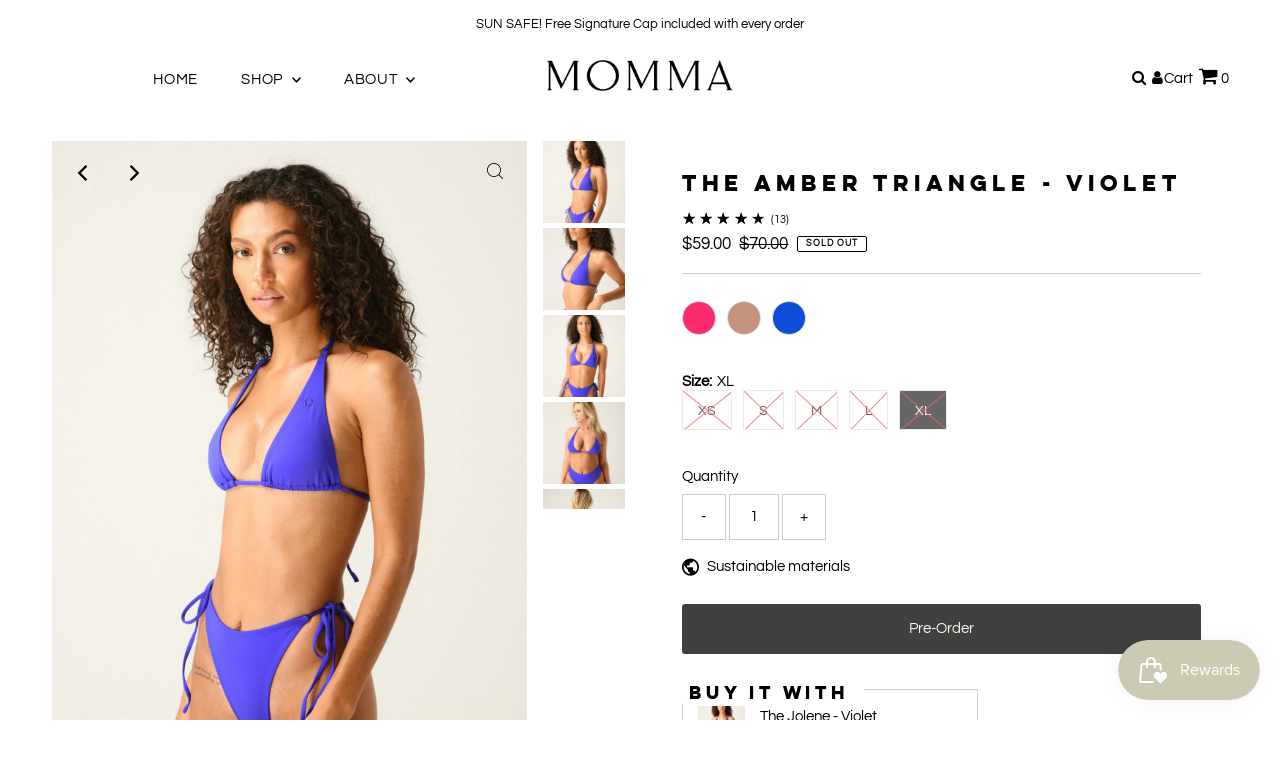

--- FILE ---
content_type: text/json
request_url: https://conf.config-security.com/model
body_size: 87
content:
{"title":"recommendation AI model (keras)","structure":"release_id=0x47:50:4d:38:42:2a:6b:54:73:6f:40:7d:5a:51:74:62:47:33:34:53:70:73:4d:67:78:29:6e:5b:6e;keras;0rk5x6301gfi8mmez35yaznb20d42ut1uoyrewka7ww9ym0nr3qchoz2rhhcfx4ev9p6icln","weights":"../weights/47504d38.h5","biases":"../biases/47504d38.h5"}

--- FILE ---
content_type: text/javascript
request_url: https://www.mommalovesyou.com/cdn/shop/t/51/assets/theme.min.js?v=105313171542340232661664561378
body_size: 62136
content:
window.themeInfo={name:"Testament"},function e(){var t,i,n,r,o,a,s,l,c;t=window,n=(i=function(e,t){"use strict";if(t.getElementsByClassName){var i,n,r,o,a,s,l,c,u,d,p,h,f,m,v,y,g,b,S,w,E,x,L,C,A,k,q,I,D,z,P,T,F,j,M,O,H,B,N,R,W,U,V,G,Z,X,K=t.documentElement,Y=e.Date,Q=e.HTMLPictureElement,J="addEventListener",ee="getAttribute",et=e[J],ei=e.setTimeout,en=e.requestAnimationFrame||ei,er=e.requestIdleCallback,eo=/^picture$/i,ea=["load","error","lazyincluded","_lazyloaded"],es={},el=Array.prototype.forEach,ec=function(e,t){return es[t]||(es[t]=RegExp("(\\s|^)"+t+"(\\s|$)")),es[t].test(e[ee]("class")||"")&&es[t]},eu=function(e,t){ec(e,t)||e.setAttribute("class",(e[ee]("class")||"").trim()+" "+t)},ed=function(e,t){var i;(i=ec(e,t))&&e.setAttribute("class",(e[ee]("class")||"").replace(i," "))},ep=function(e,t,i){var n=i?J:"removeEventListener";i&&ep(e,t),ea.forEach(function(i){e[n](i,t)})},eh=function(e,i,n,r,o){var a=t.createEvent("CustomEvent");return n||(n={}),n.instance=c,a.initCustomEvent(i,!r,!o,n),e.dispatchEvent(a),a},ef=function(t,i){var n;!Q&&(n=e.picturefill||u.pf)?n({reevaluate:!0,elements:[t]}):i&&i.src&&(t.src=i.src)},em=function(e,t){return(getComputedStyle(e,null)||{})[t]},ev=function(e,t,i){for(i=i||e.offsetWidth;i<u.minSize&&t&&!e._lazysizesWidth;)i=t.offsetWidth,t=t.parentNode;return i},ey=(o=[],a=r=[],s=function(){var e=a;for(a=r.length?o:r,i=!0,n=!1;e.length;)e.shift()();i=!1},(l=function(e,r){i&&!r?e.apply(this,arguments):(a.push(e),n||(n=!0,(t.hidden?ei:en)(s)))})._lsFlush=s,l),eg=function(e,t){return t?function(){ey(e)}:function(){var t=this,i=arguments;ey(function(){e.apply(t,i)})}},eb=function(e){var t,i=0,n=u.ricTimeout,r=function(){t=!1,i=Y.now(),e()},o=er&&u.ricTimeout?function(){er(r,{timeout:n}),n!==u.ricTimeout&&(n=u.ricTimeout)}:eg(function(){ei(r)},!0);return function(e){var r;(e=!0===e)&&(n=33),t||(t=!0,0>(r=125-(Y.now()-i))&&(r=0),e||9>r&&er?o():ei(o,r))}},e$=function(e){var t,i,n=function(){t=null,e()},r=function(){var e=Y.now()-i;99>e?ei(r,99-e):(er||n)(n)};return function(){i=Y.now(),t||(t=ei(r,99))}};!function(){var t,i={lazyClass:"lazyload",loadedClass:"lazyloaded",loadingClass:"lazyloading",preloadClass:"lazypreload",errorClass:"lazyerror",autosizesClass:"lazyautosizes",srcAttr:"data-src",srcsetAttr:"data-srcset",sizesAttr:"data-sizes",minSize:40,customMedia:{},init:!0,expFactor:1.5,hFac:.8,loadMode:2,loadHidden:!0,ricTimeout:300};for(t in u=e.lazySizesConfig||e.lazysizesConfig||{},i)t in u||(u[t]=i[t]);e.lazySizesConfig=u,ei(function(){u.init&&eE()})}();var eS=(C=/^img$/i,A=/^iframe$/i,k="onscroll"in e&&!/glebot/.test(navigator.userAgent),q=0,I=0,D=0,z=-1,P=function(e){D--,e&&e.target&&ep(e.target,P),e&&!(0>D)&&e.target||(D=0)},T=function(e,i){var n,r=e,o="hidden"==em(t.body,"visibility")||"hidden"!=em(e,"visibility");for(g-=i,w+=i,b-=i,S+=i;o&&(r=r.offsetParent)&&r!=t.body&&r!=K;)(o=(em(r,"opacity")||1)>0)&&"visible"!=em(r,"overflow")&&(o=S>(n=r.getBoundingClientRect()).left&&b<n.right&&w>n.top-1&&g<n.bottom+1);return o},j=eb(F=function(){var e,i,n,r,o,a,s,l,h,m=c.elements;if((f=u.loadMode)&&8>D&&(e=m.length)){for(i=0,z++,null==x&&(("expand"in u)||(u.expand=K.clientHeight>500&&K.clientWidth>500?500:370),x=(E=u.expand)*u.expFactor),x>I&&1>D&&z>2&&f>2&&!t.hidden?(I=x,z=0):I=f>1&&z>1&&6>D?E:q;e>i;i++)if(m[i]&&!m[i]._lazyRace){if(k){if((l=m[i][ee]("data-expand"))&&(a=1*l)||(a=I),h!==a&&(v=innerWidth+a*L,y=innerHeight+a,s=-1*a,h=a),(w=(n=m[i].getBoundingClientRect()).bottom)>=s&&(g=n.top)<=y&&(S=n.right)>=s*L&&(b=n.left)<=v&&(w||S||b||g)&&(u.loadHidden||"hidden"!=em(m[i],"visibility"))&&(p&&3>D&&!l&&(3>f||4>z)||T(m[i],a))){if(W(m[i]),o=!0,D>9)break}else!o&&p&&!r&&4>D&&4>z&&f>2&&(d[0]||u.preloadAfterLoad)&&(d[0]||!l&&(w||S||b||g||"auto"!=m[i][ee](u.sizesAttr)))&&(r=d[0]||m[i])}else W(m[i])}r&&!o&&W(r)}}),O=eg(M=function(e){eu(e.target,u.loadedClass),ed(e.target,u.loadingClass),ep(e.target,H),eh(e.target,"lazyloaded")}),H=function(e){O({target:e.target})},B=function(e,t){try{e.contentWindow.location.replace(t)}catch(i){e.src=t}},N=function(e){var t,i=e[ee](u.srcsetAttr);(t=u.customMedia[e[ee]("data-media")||e[ee]("media")])&&e.setAttribute("media",t),i&&e.setAttribute("srcset",i)},R=eg(function(e,t,i,n,r){var o,a,s,l,c,d;(c=eh(e,"lazybeforeunveil",t)).defaultPrevented||(n&&(i?eu(e,u.autosizesClass):e.setAttribute("sizes",n)),a=e[ee](u.srcsetAttr),o=e[ee](u.srcAttr),r&&(l=(s=e.parentNode)&&eo.test(s.nodeName||"")),d=t.firesLoad||"src"in e&&(a||o||l),c={target:e},d&&(ep(e,P,!0),clearTimeout(h),h=ei(P,2500),eu(e,u.loadingClass),ep(e,H,!0)),l&&el.call(s.getElementsByTagName("source"),N),a?e.setAttribute("srcset",a):o&&!l&&(A.test(e.nodeName)?B(e,o):e.src=o),r&&(a||l)&&ef(e,{src:o})),e._lazyRace&&delete e._lazyRace,ed(e,u.lazyClass),ey(function(){(!d||e.complete&&e.naturalWidth>1)&&(d?P(c):D--,M(c))},!0)}),W=function(e){var t,i=C.test(e.nodeName),n=i&&(e[ee](u.sizesAttr)||e[ee]("sizes")),r="auto"==n;(!r&&p||!i||!e[ee]("src")&&!e.srcset||e.complete||ec(e,u.errorClass)||!ec(e,u.lazyClass))&&(t=eh(e,"lazyunveilread").detail,r&&ew.updateElem(e,!0,e.offsetWidth),e._lazyRace=!0,D++,R(e,t,r,n,i))},U=function(){if(!p){if(Y.now()-m<999)return void ei(U,999);var e=e$(function(){u.loadMode=3,j()});p=!0,u.loadMode=3,j(),et("scroll",function(){3==u.loadMode&&(u.loadMode=2),e()},!0)}},{_:function(){m=Y.now(),c.elements=t.getElementsByClassName(u.lazyClass),d=t.getElementsByClassName(u.lazyClass+" "+u.preloadClass),L=u.hFac,et("scroll",j,!0),et("resize",j,!0),e.MutationObserver?new MutationObserver(j).observe(K,{childList:!0,subtree:!0,attributes:!0}):(K[J]("DOMNodeInserted",j,!0),K[J]("DOMAttrModified",j,!0),setInterval(j,999)),et("hashchange",j,!0),["focus","mouseover","click","load","transitionend","animationend","webkitAnimationEnd"].forEach(function(e){t[J](e,j,!0)}),/d$|^c/.test(t.readyState)?U():(et("load",U),t[J]("DOMContentLoaded",j),ei(U,2e4)),c.elements.length?(F(),ey._lsFlush()):j()},checkElems:j,unveil:W}),ew=(G=eg(function(e,t,i,n){var r,o,a;if(e._lazysizesWidth=n,n+="px",e.setAttribute("sizes",n),eo.test(t.nodeName||""))for(r=t.getElementsByTagName("source"),o=0,a=r.length;a>o;o++)r[o].setAttribute("sizes",n);i.detail.dataAttr||ef(e,i.detail)}),Z=function(e,t,i){var n,r=e.parentNode;r&&(i=ev(e,r,i),(n=eh(e,"lazybeforesizes",{width:i,dataAttr:!!t})).defaultPrevented||(i=n.detail.width)&&i!==e._lazysizesWidth&&G(e,r,n,i))},{_:function(){V=t.getElementsByClassName(u.autosizesClass),et("resize",X)},checkElems:X=e$(function(){var e,t=V.length;if(t)for(e=0;t>e;e++)Z(V[e])}),updateElem:Z}),eE=function(){eE.i||(eE.i=!0,ew._(),eS._())};return c={cfg:u,autoSizer:ew,loader:eS,init:eE,uP:ef,aC:eu,rC:ed,hC:ec,fire:eh,gW:ev,rAF:ey}}})(t,t.document),t.lazySizes=n,"object"==typeof module&&module.exports&&(module.exports=n),r=window,o=function(e,t,i){"use strict";if(e.addEventListener){var n=/\s+/g,r=/\s*\|\s+|\s+\|\s*/g,o=/^(.+?)(?:\s+\[\s*(.+?)\s*\])?$/,a=/\(|\)|'/,s={contain:1,cover:1},l=function(e){var t=i.gW(e,e.parentNode);return(!e._lazysizesWidth||t>e._lazysizesWidth)&&(e._lazysizesWidth=t),e._lazysizesWidth},c=function(e){var t;return!s[t=(getComputedStyle(e)||{getPropertyValue:function(){}}).getPropertyValue("background-size")]&&s[e.style.backgroundSize]&&(t=e.style.backgroundSize),t},u=function(e,i,a){var s=t.createElement("picture"),l=i.getAttribute(lazySizesConfig.sizesAttr),c=i.getAttribute("data-ratio"),u=i.getAttribute("data-optimumx");i._lazybgset&&i._lazybgset.parentNode==i&&i.removeChild(i._lazybgset),Object.defineProperty(a,"_lazybgset",{value:i,writable:!0}),Object.defineProperty(i,"_lazybgset",{value:s,writable:!0}),e=e.replace(n," ").split(r),s.style.display="none",a.className=lazySizesConfig.lazyClass,1!=e.length||l||(l="auto"),e.forEach(function(e){var i=t.createElement("source");l&&"auto"!=l&&i.setAttribute("sizes",l),e.match(o)&&(i.setAttribute(lazySizesConfig.srcsetAttr,RegExp.$1),RegExp.$2&&i.setAttribute("media",lazySizesConfig.customMedia[RegExp.$2]||RegExp.$2)),s.appendChild(i)}),l&&(a.setAttribute(lazySizesConfig.sizesAttr,l),i.removeAttribute(lazySizesConfig.sizesAttr),i.removeAttribute("sizes")),u&&a.setAttribute("data-optimumx",u),c&&a.setAttribute("data-ratio",c),s.appendChild(a),i.appendChild(s)},d=function(e){if(e.target._lazybgset){var t=e.target,n=t._lazybgset,r=t.currentSrc||t.src;r&&(n.style.backgroundImage="url("+(a.test(r)?JSON.stringify(r):r)+")"),t._lazybgsetLoading&&(i.fire(n,"_lazyloaded",{},!1,!0),delete t._lazybgsetLoading)}};addEventListener("lazybeforeunveil",function(e){var n,r,o;!e.defaultPrevented&&(n=e.target.getAttribute("data-bgset"))&&(o=e.target,(r=t.createElement("img")).alt="",r._lazybgsetLoading=!0,e.detail.firesLoad=!0,u(n,o,r),setTimeout(function(){i.loader.unveil(r),i.rAF(function(){i.fire(r,"_lazyloaded",{},!0,!0),r.complete&&d({target:r})})}))}),t.addEventListener("load",d,!0),e.addEventListener("lazybeforesizes",function(e){if(e.detail.instance==i&&e.target._lazybgset&&e.detail.dataAttr){var t=c(e.target._lazybgset);s[t]&&(e.target._lazysizesParentFit=t,i.rAF(function(){e.target.setAttribute("data-parent-fit",t),e.target._lazysizesParentFit&&delete e.target._lazysizesParentFit}))}},!0),t.documentElement.addEventListener("lazybeforesizes",function(e){!e.defaultPrevented&&e.target._lazybgset&&e.detail.instance==i&&(e.detail.width=l(e.target._lazybgset))})}},a=function(){o(r.lazySizes),r.removeEventListener("lazyunveilread",a,!0)},o=o.bind(null,r,r.document),"object"==typeof module&&module.exports?o(require("lazysizes")):r.lazySizes?a():r.addEventListener("lazyunveilread",a,!0),s=window,l=function(e,t,i){"use strict";function n(e,i,n){var r,a,s,l,c=0,u=0,d=n;if(e){if("container"===i.ratio){for(c=d.scrollWidth,u=d.scrollHeight;!(c&&u||d===t);)c=(d=d.parentNode).scrollWidth,u=d.scrollHeight;c&&u&&(i.ratio=u/c)}(e=(r=e,a=i,s=[],l=function(e,t){return h[typeof a[t]]?a[t]:e},s.srcset=[],a.absUrl&&(w.setAttribute("href",r),r=w.href),r=((a.prefix||"")+r+(a.postfix||"")).replace(g,l),a.widths.forEach(function(e){var t=a.widthmap[e]||e,i={u:r.replace(v,t).replace(y,a.ratio?Math.round(e*a.ratio):""),w:e};s.push(i),s.srcset.push(i.c=i.u+" "+e+"w")}),s)).isPicture=i.isPicture,x&&"IMG"==n.nodeName.toUpperCase()?n.removeAttribute(o.srcsetAttr):n.setAttribute(o.srcsetAttr,e.srcset.join(", ")),Object.defineProperty(n,"_lazyrias",{value:e,writable:!0})}}function r(e){return e.getAttribute(e.getAttribute("data-srcattr")||a.srcAttr)||e.getAttribute(o.srcsetAttr)||e.getAttribute(o.srcAttr)||e.getAttribute("data-pfsrcset")||""}var o,a,s,l,c,u,d,p,h={string:1,number:1},f=/^\-*\+*\d+\.*\d*$/,m=/^picture$/i,v=/\s*\{\s*width\s*\}\s*/i,y=/\s*\{\s*height\s*\}\s*/i,g=/\s*\{\s*([a-z0-9]+)\s*\}\s*/gi,b=/^\[.*\]|\{.*\}$/,S=/^(?:auto|\d+(px)?)$/,w=t.createElement("a"),E=t.createElement("img"),x="srcset"in E&&!("sizes"in E),L=!!e.HTMLPictureElement&&!x;(function(){var t,n={prefix:"",postfix:"",srcAttr:"data-src",absUrl:!1,modifyOptions:function(){},widthmap:{},ratio:!1};for(t in(o=i&&i.cfg||e.lazySizesConfig)||(o={},e.lazySizesConfig=o),o.supportsType||(o.supportsType=function(e){return!e}),o.rias||(o.rias={}),"widths"in(a=o.rias)||(a.widths=[],function(e){for(var t,i=0;!t||3e3>t;)(i+=5)>30&&(i+=1),t=36*i,e.push(t)}(a.widths)),n)t in a||(a[t]=n[t])})(),addEventListener("lazybeforesizes",function(t){if(t.detail.instance==i){var s,l,c,u,d,p,h,y,w,E,x,A,k,q,I,D;if(s=t.target,t.detail.dataAttr&&!t.defaultPrevented&&!a.disabled&&(w=s.getAttribute(o.sizesAttr)||s.getAttribute("sizes"))&&S.test(w)){if(l=r(s),c=(q=s,D=function t(i,n){var r,o,s,l,c=e.getComputedStyle(i);for(r in l={isPicture:!(!(o=i.parentNode)||!m.test(o.nodeName||""))},s=function(e,t){var n=i.getAttribute("data-"+e);if(!n){var r=c.getPropertyValue("--ls-"+e);r&&(n=r.trim())}if(n){if("true"==n)n=!0;else if("false"==n)n=!1;else if(f.test(n))n=parseFloat(n);else if("function"==typeof a[e])n=a[e](i,n);else if(b.test(n))try{n=JSON.parse(n)}catch(o){}l[e]=n}else e in a&&"function"!=typeof a[e]?l[e]=a[e]:t&&"function"==typeof a[e]&&(l[e]=a[e](i,n))},a)s(r);return n.replace(g,function(e,t){t in l||s(t,!0)}),l}(q,I=l),a.modifyOptions.call(q,{target:q,details:D,detail:D}),i.fire(q,"lazyriasmodifyoptions",D),D),x=v.test(c.prefix)||v.test(c.postfix),c.isPicture&&(u=s.parentNode))for(d=u.getElementsByTagName("source"),p=0,h=d.length;h>p;p++)(x||v.test(y=r(d[p])))&&(n(y,c,d[p]),A=!0);x||v.test(l)?(n(l,c,s),A=!0):A&&((k=[]).srcset=[],k.isPicture=!0,Object.defineProperty(s,"_lazyrias",{value:k,writable:!0})),A&&(L?s.removeAttribute(o.srcAttr):"auto"!=w&&(E={width:parseInt(w,10)},C({target:s,detail:E})))}}},!0);var C=(s=function(e,t){return e.w-t.w},l=function(e){for(var t,i,n=e.length,r=e[n-1],o=0;n>o;o++)if((r=e[o]).d=r.w/e.w,r.d>=e.d){!r.cached&&(t=e[o-1])&&t.d>e.d-.13*Math.pow(e.d,2.2)&&(i=Math.pow(t.d-.6,1.6),t.cached&&(t.d+=.15*i),t.d+(r.d-e.d)*i>e.d&&(r=t));break}return r},c=function(e,t){var n;return!e._lazyrias&&i.pWS&&(n=i.pWS(e.getAttribute(o.srcsetAttr||""))).length&&(Object.defineProperty(e,"_lazyrias",{value:n,writable:!0}),t&&e.parentNode&&(n.isPicture="PICTURE"==e.parentNode.nodeName.toUpperCase())),e._lazyrias},u=function(t){var n=e.devicePixelRatio||1;return Math.min(i.getX&&i.getX(t)||n,2.4,n)},d=function(t,i){var n,r,o,a,d,p;if((d=t._lazyrias).isPicture&&e.matchMedia){for(r=0,o=(n=t.parentNode.getElementsByTagName("source")).length;o>r;r++)if(c(n[r])&&!n[r].getAttribute("type")&&(!(a=n[r].getAttribute("media"))||(matchMedia(a)||{}).matches)){d=n[r]._lazyrias;break}}return(!d.w||d.w<i)&&(d.w=i,d.d=u(t),p=l(d.sort(s))),p},p=function(n){if(n.detail.instance==i){var r,a=n.target;return!x&&(e.respimage||e.picturefill||lazySizesConfig.pf)?void t.removeEventListener("lazybeforesizes",p):void(("_lazyrias"in a||n.detail.dataAttr&&c(a,!0))&&(r=d(a,n.detail.width))&&r.u&&a._lazyrias.cur!=r.u&&(a._lazyrias.cur=r.u,r.cached=!0,i.rAF(function(){a.setAttribute(o.srcAttr,r.u),a.setAttribute("src",r.u)})))}},L?p=function(){}:addEventListener("lazybeforesizes",p),p)},c=function(){l(s.lazySizes),s.removeEventListener("lazyunveilread",c,!0)},l=l.bind(null,s,s.document),"object"==typeof module&&module.exports?l(require("lazysizes")):s.lazySizes?c():s.addEventListener("lazyunveilread",c,!0)}(),function(e){var t;if("function"==typeof define&&define.amd&&(define(e),t=!0),"object"==typeof exports&&(module.exports=e(),t=!0),!t){var i=window.Cookies,n=window.Cookies=e();n.noConflict=function(){return window.Cookies=i,n}}}(function(){function e(){for(var e=0,t={};e<arguments.length;e++){var i=arguments[e];for(var n in i)t[n]=i[n]}return t}function t(e){return e.replace(/(%[0-9A-Z]{2})+/g,decodeURIComponent)}return function i(n){function r(){}function o(t,i,o){if("undefined"!=typeof document){"number"==typeof(o=e({path:"/"},r.defaults,o)).expires&&(o.expires=new Date(1*new Date+864e5*o.expires)),o.expires=o.expires?o.expires.toUTCString():"";try{var a=JSON.stringify(i);/^[\{\[]/.test(a)&&(i=a)}catch(s){}i=n.write?n.write(i,t):encodeURIComponent(String(i)).replace(/%(23|24|26|2B|3A|3C|3E|3D|2F|3F|40|5B|5D|5E|60|7B|7D|7C)/g,decodeURIComponent),t=encodeURIComponent(String(t)).replace(/%(23|24|26|2B|5E|60|7C)/g,decodeURIComponent).replace(/[\(\)]/g,escape);var l="";for(var c in o)o[c]&&(l+="; "+c,!0!==o[c]&&(l+="="+o[c].split(";")[0]));return document.cookie=t+"="+i+l}}function a(e,i){if("undefined"!=typeof document){for(var r={},o=document.cookie?document.cookie.split("; "):[],a=0;a<o.length;a++){var s=o[a].split("="),l=s.slice(1).join("=");i||'"'!==l.charAt(0)||(l=l.slice(1,-1));try{var c=t(s[0]);if(l=(n.read||n)(l,c)||t(l),i)try{l=JSON.parse(l)}catch(u){}if(r[c]=l,e===c)break}catch(d){}}return e?r[e]:r}}return r.set=o,r.get=function(e){return a(e,!1)},r.getJSON=function(e){return a(e,!0)},r.remove=function(t,i){o(t,"",e(i,{expires:-1}))},r.defaults={},r.withConverter=i,r}(function(){})}),function e(){var t,i,n,r;t=this,i=function(){return function(e,t,i,n){var r={features:null,bind:function(e,t,i,n){var r=(n?"remove":"add")+"EventListener";t=t.split(" ");for(var o=0;o<t.length;o++)t[o]&&e[r](t[o],i,!1)},isArray:function(e){return e instanceof Array},createEl:function(e,t){var i=document.createElement(t||"div");return e&&(i.className=e),i},getScrollY:function(){var e=window.pageYOffset;return void 0!==e?e:document.documentElement.scrollTop},unbind:function(e,t,i){r.bind(e,t,i,!0)},removeClass:function(e,t){var i=RegExp("(\\s|^)"+t+"(\\s|$)");e.className=e.className.replace(i," ").replace(/^\s\s*/,"").replace(/\s\s*$/,"")},addClass:function(e,t){r.hasClass(e,t)||(e.className+=(e.className?" ":"")+t)},hasClass:function(e,t){return e.className&&RegExp("(^|\\s)"+t+"(\\s|$)").test(e.className)},getChildByClass:function(e,t){for(var i=e.firstChild;i;){if(r.hasClass(i,t))return i;i=i.nextSibling}},arraySearch:function(e,t,i){for(var n=e.length;n--;)if(e[n][i]===t)return n;return -1},extend:function(e,t,i){for(var n in t)if(t.hasOwnProperty(n)){if(i&&e.hasOwnProperty(n))continue;e[n]=t[n]}},easing:{sine:{out:function(e){return Math.sin(e*(Math.PI/2))},inOut:function(e){return-(Math.cos(Math.PI*e)-1)/2}},cubic:{out:function(e){return--e*e*e+1}}},detectFeatures:function(){if(r.features)return r.features;var e=r.createEl().style,t="",i={};if(i.oldIE=document.all&&!document.addEventListener,i.touch="ontouchstart"in window,window.requestAnimationFrame&&(i.raf=window.requestAnimationFrame,i.caf=window.cancelAnimationFrame),i.pointerEvent=!!window.PointerEvent||navigator.msPointerEnabled,!i.pointerEvent){var n=navigator.userAgent;if(/iP(hone|od)/.test(navigator.platform)){var o=navigator.appVersion.match(/OS (\d+)_(\d+)_?(\d+)?/);o&&o.length>0&&(o=parseInt(o[1],10))>=1&&o<8&&(i.isOldIOSPhone=!0)}var a=n.match(/Android\s([0-9\.]*)/),s=a?a[1]:0;(s=parseFloat(s))>=1&&(s<4.4&&(i.isOldAndroid=!0),i.androidVersion=s),i.isMobileOpera=/opera mini|opera mobi/i.test(n)}for(var l,c,u=["transform","perspective","animationName"],d=["","webkit","Moz","ms","O"],p=0;p<4;p++){t=d[p];for(var h=0;h<3;h++)l=u[h],c=t+(t?l.charAt(0).toUpperCase()+l.slice(1):l),!i[l]&&c in e&&(i[l]=c);t&&!i.raf&&(t=t.toLowerCase(),i.raf=window[t+"RequestAnimationFrame"],i.raf&&(i.caf=window[t+"CancelAnimationFrame"]||window[t+"CancelRequestAnimationFrame"]))}if(!i.raf){var f=0;i.raf=function(e){var t=(new Date).getTime(),i=Math.max(0,16-(t-f)),n=window.setTimeout(function(){e(t+i)},i);return f=t+i,n},i.caf=function(e){clearTimeout(e)}}return i.svg=!!document.createElementNS&&!!document.createElementNS("http://www.w3.org/2000/svg","svg").createSVGRect,r.features=i,i}};r.detectFeatures(),r.features.oldIE&&(r.bind=function(e,t,i,n){t=t.split(" ");for(var r,o=(n?"detach":"attach")+"Event",a=function(){i.handleEvent.call(i)},s=0;s<t.length;s++)if(r=t[s]){if("object"==typeof i&&i.handleEvent){if(n){if(!i["oldIE"+r])return!1}else i["oldIE"+r]=a;e[o]("on"+r,i["oldIE"+r])}else e[o]("on"+r,i)}});var o=this,a={allowPanToNext:!0,spacing:.12,bgOpacity:1,mouseUsed:!1,loop:!0,pinchToClose:!0,closeOnScroll:!0,closeOnVerticalDrag:!0,verticalDragRange:.75,hideAnimationDuration:333,showAnimationDuration:333,showHideOpacity:!1,focus:!0,escKey:!0,arrowKeys:!0,mainScrollEndFriction:.35,panEndFriction:.35,isClickableElement:function(e){return"A"===e.tagName},getDoubleTapZoom:function(e,t){return e?1:t.initialZoomLevel<.7?1:1.33},maxSpreadZoom:1.33,modal:!0,scaleMode:"fit"};r.extend(a,n);var s,l,c,u,d,p,h,f,m,v,y,g,b,S,w,E,x,L,C,A,k,q,I,D,z,P,T,F,j,M,O,H,B,N,R,W,U,V,G,Z,X,K,Y,Q,J,ee,et,ei,en,er,eo,ea,es,el,ec,eu,ed,ep=function(){return{x:0,y:0}},eh=ep(),ef=ep(),em=ep(),ev={},ey=0,eg={},eb=ep(),e$=0,eS=!0,ew=[],eE={},ex=!1,e8=function(e,t){r.extend(o,t.publicMethods),ew.push(e)},e_=function(e){var t=tj();return e>t-1?e-t:e<0?t+e:e},eL={},eC=function(e,t){return eL[e]||(eL[e]=[]),eL[e].push(t)},eA=function(e){var t=eL[e];if(t){var i=Array.prototype.slice.call(arguments);i.shift();for(var n=0;n<t.length;n++)t[n].apply(o,i)}},ek=function(){return(new Date).getTime()},eq=function(e){ec=e,o.bg.style.opacity=e*a.bgOpacity},eI=function(e,t,i,n,r){(!ex||r&&r!==o.currItem)&&(n/=r?r.fitRatio:o.currItem.fitRatio),e[q]=g+t+"px, "+i+"px"+b+" scale("+n+")"},eD=function(e){er&&(e&&(v>o.currItem.fitRatio?ex||(t3(o.currItem,!1,!0),ex=!0):ex&&(t3(o.currItem),ex=!1)),eI(er,em.x,em.y,v))},ez=function(e){e.container&&eI(e.container.style,e.initialPosition.x,e.initialPosition.y,e.initialZoomLevel,e)},eP=function(e,t){t[q]=g+e+"px, 0px"+b},eT=function(e,t){if(!a.loop&&t){var i=u+(eb.x*ey-e)/eb.x,n=Math.round(e-ta.x);(i<0&&n>0||i>=tj()-1&&n<0)&&(e=ta.x+n*a.mainScrollEndFriction)}ta.x=e,eP(e,d)},eF=function(e,t){var i=ts[e]-eg[e];return ef[e]+eh[e]+i-i*(t/y)},ej=function(e,t){e.x=t.x,e.y=t.y,t.id&&(e.id=t.id)},eM=function(e){e.x=Math.round(e.x),e.y=Math.round(e.y)},eO=null,eH=function(){eO&&(r.unbind(document,"mousemove",eH),r.addClass(e,"pswp--has_mouse"),a.mouseUsed=!0,eA("mouseUsed")),eO=setTimeout(function(){eO=null},100)},eB=function(){r.bind(document,"keydown",o),O.transform&&r.bind(o.scrollWrap,"click",o),a.mouseUsed||r.bind(document,"mousemove",eH),r.bind(window,"resize scroll orientationchange",o),eA("bindEvents")},eN=function(){r.unbind(window,"resize scroll orientationchange",o),r.unbind(window,"scroll",m.scroll),r.unbind(document,"keydown",o),r.unbind(document,"mousemove",eH),O.transform&&r.unbind(o.scrollWrap,"click",o),G&&r.unbind(window,h,o),clearTimeout(H),eA("unbindEvents")},eR=function(e,t){var i=tU(o.currItem,ev,e);return t&&(en=i),i},eW=function(e){return e||(e=o.currItem),e.initialZoomLevel},eU=function(e){return e||(e=o.currItem),e.w>0?a.maxSpreadZoom:1},eV=function(e,t,i,n){return n===o.currItem.initialZoomLevel?(i[e]=o.currItem.initialPosition[e],!0):(i[e]=eF(e,n),i[e]>t.min[e]?(i[e]=t.min[e],!0):i[e]<t.max[e]&&(i[e]=t.max[e],!0))},e0=function(){if(q)return g="translate"+(O.perspective&&!D?"3d(":"("),void(b=O.perspective?", 0px)":")");q="left",r.addClass(e,"pswp--ie"),eP=function(e,t){t.left=e+"px"},ez=function(e){var t=e.fitRatio>1?1:e.fitRatio,i=e.container.style,n=t*e.w,r=t*e.h;i.width=n+"px",i.height=r+"px",i.left=e.initialPosition.x+"px",i.top=e.initialPosition.y+"px"},eD=function(){if(er){var e=er,t=o.currItem,i=t.fitRatio>1?1:t.fitRatio,n=i*t.w,r=i*t.h;e.width=n+"px",e.height=r+"px",e.left=em.x+"px",e.top=em.y+"px"}}},e1=function(e){var t="";a.escKey&&27===e.keyCode?t="close":a.arrowKeys&&(37===e.keyCode?t="prev":39===e.keyCode&&(t="next")),t&&(e.ctrlKey||e.altKey||e.shiftKey||e.metaKey||(e.preventDefault?e.preventDefault():e.returnValue=!1,o[t]()))},e3=function(e){e&&(K||X||eo||U)&&(e.preventDefault(),e.stopPropagation())},e9=function(){o.setScrollOffset(0,r.getScrollY())},eG={},eZ=0,e7=function(e){eG[e]&&(eG[e].raf&&P(eG[e].raf),eZ--,delete eG[e])},eX=function(e){eG[e]&&e7(e),eG[e]||(eZ++,eG[e]={})},e2=function(){for(var e in eG)eG.hasOwnProperty(e)&&e7(e)},eK=function(e,t,i,n,r,o,a){var s,l=ek();eX(e);var c=function(){if(eG[e]){if((s=ek()-l)>=n)return e7(e),o(i),void(a&&a());o((i-t)*r(s/n)+t),eG[e].raf=z(c)}};c()},eY={},eQ={},e5={},e4={},e6={},eJ=[],te={},tt=[],ti={},tn=0,tr=ep(),to=0,ta=ep(),ts=ep(),tl=ep(),tc=function(e,t){return ti.x=Math.abs(e.x-t.x),ti.y=Math.abs(e.y-t.y),Math.sqrt(ti.x*ti.x+ti.y*ti.y)},tu=function(){Y&&(P(Y),Y=null)},td=function(){G&&(Y=z(td),t_())},tp=function(e,t){return!(!e||e===document)&&!(e.getAttribute("class")&&e.getAttribute("class").indexOf("pswp__scroll-wrap")>-1)&&(t(e)?e:tp(e.parentNode,t))},th={},tf=function(e,t){return th.prevent=!tp(e.target,a.isClickableElement),eA("preventDragEvent",e,t,th),th.prevent},tm=function(e,t){return t.x=e.pageX,t.y=e.pageY,t.id=e.identifier,t},tv=function(e,t,i){i.x=.5*(e.x+t.x),i.y=.5*(e.y+t.y)},ty=function(e,t,i){if(e-N>50){var n=tt.length>2?tt.shift():{};n.x=t,n.y=i,tt.push(n),N=e}},tg=function(){return 1-Math.abs((em.y-o.currItem.initialPosition.y)/(ev.y/2))},tb={},t$={},tS=[],tw=function(e){for(;tS.length>0;)tS.pop();return I?(ed=0,eJ.forEach(function(e){0===ed?tS[0]=e:1===ed&&(tS[1]=e),ed++})):e.type.indexOf("touch")>-1?e.touches&&e.touches.length>0&&(tS[0]=tm(e.touches[0],tb),e.touches.length>1&&(tS[1]=tm(e.touches[1],t$))):(tb.x=e.pageX,tb.y=e.pageY,tb.id="",tS[0]=tb),tS},tE=function(e,t){var i,n,r,s,l=0,c=em[e]+t[e],u=t[e]>0,d=ta.x+t.x,p=ta.x-te.x;return i=c>en.min[e]||c<en.max[e]?a.panEndFriction:1,c=em[e]+t[e]*i,(a.allowPanToNext||v===o.currItem.initialZoomLevel)&&(er?"h"!==ea||"x"!==e||X||(u?(c>en.min[e]&&(i=a.panEndFriction,l=en.min[e]-c,n=en.min[e]-ef[e]),(n<=0||p<0)&&tj()>1?(s=d,p<0&&d>te.x&&(s=te.x)):en.min.x!==en.max.x&&(r=c)):(c<en.max[e]&&(i=a.panEndFriction,l=c-en.max[e],n=ef[e]-en.max[e]),(n<=0||p>0)&&tj()>1?(s=d,p>0&&d<te.x&&(s=te.x)):en.min.x!==en.max.x&&(r=c))):s=d,"x"===e)?(void 0!==s&&(eT(s,!0),Q=s!==te.x),en.min.x!==en.max.x&&(void 0!==r?em.x=r:Q||(em.x+=t.x*i)),void 0!==s):void(eo||Q||v>o.currItem.fitRatio&&(em[e]+=t[e]*i))},tx=function(e){if(!("mousedown"===e.type&&e.button>0)){if(tT)return void e.preventDefault();if(!V||"mousedown"!==e.type){if(tf(e,!0)&&e.preventDefault(),eA("pointerDown"),I){var t=r.arraySearch(eJ,e.pointerId,"id");t<0&&(t=eJ.length),eJ[t]={x:e.pageX,y:e.pageY,id:e.pointerId}}var i=tw(e),n=i.length;J=null,e2(),G&&1!==n||(G=es=!0,r.bind(window,h,o),W=eu=el=U=Q=K=Z=X=!1,ea=null,eA("firstTouchStart",i),ej(ef,em),eh.x=eh.y=0,ej(e4,i[0]),ej(e6,e4),te.x=eb.x*ey,tt=[{x:e4.x,y:e4.y}],N=B=ek(),eR(v,!0),tu(),td()),ee||!(n>1)||eo||Q||(y=v,X=!1,ee=Z=!0,eh.y=eh.x=0,ej(ef,em),ej(eY,i[0]),ej(eQ,i[1]),tv(eY,eQ,tl),ts.x=Math.abs(tl.x)-em.x,ts.y=Math.abs(tl.y)-em.y,et=ei=tc(eY,eQ))}}},t8=function(e){if(e.preventDefault(),I){var t=r.arraySearch(eJ,e.pointerId,"id");if(t>-1){var i=eJ[t];i.x=e.pageX,i.y=e.pageY}}if(G){var n=tw(e);if(ea||K||ee)J=n;else if(ta.x!==eb.x*ey)ea="h";else{var o=Math.abs(n[0].x-e4.x)-Math.abs(n[0].y-e4.y);Math.abs(o)>=10&&(ea=o>0?"h":"v",J=n)}}},t_=function(){if(J){var e=J.length;if(0!==e){if(ej(eY,J[0]),e5.x=eY.x-e4.x,e5.y=eY.y-e4.y,ee&&e>1){if(e4.x=eY.x,e4.y=eY.y,!e5.x&&!e5.y&&(l=J[1],c=eQ,l.x===c.x&&l.y===c.y))return;ej(eQ,J[1]),X||(X=!0,eA("zoomGestureStarted"));var t=tc(eY,eQ),i=tq(t);i>o.currItem.initialZoomLevel+o.currItem.initialZoomLevel/15&&(eu=!0);var n=1,r=eW(),s=eU();if(i<r){if(a.pinchToClose&&!eu&&y<=o.currItem.initialZoomLevel){var l,c,u=1-(r-i)/(r/1.2);eq(u),eA("onPinchClose",u),el=!0}else(n=(r-i)/r)>1&&(n=1),i=r-n*(r/3)}else i>s&&((n=(i-s)/(6*r))>1&&(n=1),i=s+n*r);n<0&&(n=0),et=t,tv(eY,eQ,tr),eh.x+=tr.x-tl.x,eh.y+=tr.y-tl.y,ej(tl,tr),em.x=eF("x",i),em.y=eF("y",i),W=i>v,v=i,eD()}else{if(!ea||(es&&(es=!1,Math.abs(e5.x)>=10&&(e5.x-=J[0].x-e6.x),Math.abs(e5.y)>=10&&(e5.y-=J[0].y-e6.y)),e4.x=eY.x,e4.y=eY.y,0===e5.x&&0===e5.y))return;if("v"===ea&&a.closeOnVerticalDrag&&"fit"===a.scaleMode&&v===o.currItem.initialZoomLevel){eh.y+=e5.y,em.y+=e5.y;var d=tg();return U=!0,eA("onVerticalDrag",d),eq(d),void eD()}ty(ek(),eY.x,eY.y),K=!0,en=o.currItem.bounds,tE("x",e5)||(tE("y",e5),eM(em),eD())}}}},tL=function(e){if(O.isOldAndroid){if(V&&"mouseup"===e.type)return;e.type.indexOf("touch")>-1&&(clearTimeout(V),V=setTimeout(function(){V=0},600))}if(eA("pointerUp"),tf(e,!1)&&e.preventDefault(),I){var t=r.arraySearch(eJ,e.pointerId,"id");t>-1&&((i=eJ.splice(t,1)[0],navigator.msPointerEnabled)?(i.type=({4:"mouse",2:"touch",3:"pen"})[e.pointerType],i.type||(i.type=e.pointerType||"mouse")):i.type=e.pointerType||"mouse")}var i,n,s=tw(e),l=s.length;if("mouseup"===e.type&&(l=0),2===l)return J=null,!0;1===l&&ej(e6,s[0]),0!==l||ea||eo||(i||("mouseup"===e.type?i={x:e.pageX,y:e.pageY,type:"mouse"}:e.changedTouches&&e.changedTouches[0]&&(i={x:e.changedTouches[0].pageX,y:e.changedTouches[0].pageY,type:"touch"})),eA("touchRelease",e,i));var c=-1;if(0===l&&(G=!1,r.unbind(window,h,o),tu(),ee?c=0:-1!==to&&(c=ek()-to)),to=1===l?ek():-1,n=-1!==c&&c<150?"zoom":"swipe",ee&&l<2&&(ee=!1,1===l&&(n="zoomPointerUp"),eA("zoomGestureEnded")),J=null,K||X||eo||U){if(e2(),R||(R=tC()),R.calculateSwipeSpeed("x"),U){if(tg()<a.verticalDragRange)o.close();else{var u=em.y,d=ec;eK("verticalDrag",0,1,300,r.easing.cubic.out,function(e){em.y=(o.currItem.initialPosition.y-u)*e+u,eq((1-d)*e+d),eD()}),eA("onVerticalDrag",1)}}else{if((Q||eo)&&0===l){if(tk(n,R))return;n="zoomPointerUp"}if(!eo)return"swipe"!==n?void tI():void(!Q&&v>o.currItem.fitRatio&&tA(R))}}},tC=function(){var e,t,i={lastFlickOffset:{},lastFlickDist:{},lastFlickSpeed:{},slowDownRatio:{},slowDownRatioReverse:{},speedDecelerationRatio:{},speedDecelerationRatioAbs:{},distanceOffset:{},backAnimDestination:{},backAnimStarted:{},calculateSwipeSpeed:function(n){tt.length>1?(e=ek()-N+50,t=tt[tt.length-2][n]):(e=ek()-B,t=e6[n]),i.lastFlickOffset[n]=e4[n]-t,i.lastFlickDist[n]=Math.abs(i.lastFlickOffset[n]),i.lastFlickDist[n]>20?i.lastFlickSpeed[n]=i.lastFlickOffset[n]/e:i.lastFlickSpeed[n]=0,.1>Math.abs(i.lastFlickSpeed[n])&&(i.lastFlickSpeed[n]=0),i.slowDownRatio[n]=.95,i.slowDownRatioReverse[n]=1-i.slowDownRatio[n],i.speedDecelerationRatio[n]=1},calculateOverBoundsAnimOffset:function(e,t){i.backAnimStarted[e]||(em[e]>en.min[e]?i.backAnimDestination[e]=en.min[e]:em[e]<en.max[e]&&(i.backAnimDestination[e]=en.max[e]),void 0!==i.backAnimDestination[e]&&(i.slowDownRatio[e]=.7,i.slowDownRatioReverse[e]=1-i.slowDownRatio[e],i.speedDecelerationRatioAbs[e]<.05&&(i.lastFlickSpeed[e]=0,i.backAnimStarted[e]=!0,eK("bounceZoomPan"+e,em[e],i.backAnimDestination[e],t||300,r.easing.sine.out,function(t){em[e]=t,eD()}))))},calculateAnimOffset:function(e){i.backAnimStarted[e]||(i.speedDecelerationRatio[e]=i.speedDecelerationRatio[e]*(i.slowDownRatio[e]+i.slowDownRatioReverse[e]-i.slowDownRatioReverse[e]*i.timeDiff/10),i.speedDecelerationRatioAbs[e]=Math.abs(i.lastFlickSpeed[e]*i.speedDecelerationRatio[e]),i.distanceOffset[e]=i.lastFlickSpeed[e]*i.speedDecelerationRatio[e]*i.timeDiff,em[e]+=i.distanceOffset[e])},panAnimLoop:function(){if(eG.zoomPan&&(eG.zoomPan.raf=z(i.panAnimLoop),i.now=ek(),i.timeDiff=i.now-i.lastNow,i.lastNow=i.now,i.calculateAnimOffset("x"),i.calculateAnimOffset("y"),eD(),i.calculateOverBoundsAnimOffset("x"),i.calculateOverBoundsAnimOffset("y"),i.speedDecelerationRatioAbs.x<.05&&i.speedDecelerationRatioAbs.y<.05))return em.x=Math.round(em.x),em.y=Math.round(em.y),eD(),void e7("zoomPan")}};return i},tA=function(e){return e.calculateSwipeSpeed("y"),en=o.currItem.bounds,e.backAnimDestination={},e.backAnimStarted={},.05>=Math.abs(e.lastFlickSpeed.x)&&.05>=Math.abs(e.lastFlickSpeed.y)?(e.speedDecelerationRatioAbs.x=e.speedDecelerationRatioAbs.y=0,e.calculateOverBoundsAnimOffset("x"),e.calculateOverBoundsAnimOffset("y"),!0):(eX("zoomPan"),e.lastNow=ek(),void e.panAnimLoop())},tk=function(e,t){if(eo||(tn=u),"swipe"===e){var i=e4.x-e6.x,n=t.lastFlickDist.x<10;i>30&&(n||t.lastFlickOffset.x>20)?l=-1:i<-30&&(n||t.lastFlickOffset.x<-20)&&(l=1)}l&&((u+=l)<0?(u=a.loop?tj()-1:0,c=!0):u>=tj()&&(u=a.loop?0:tj()-1,c=!0),c&&!a.loop||(e$+=l,ey-=l,s=!0));var s,l,c,d,p=eb.x*ey,h=Math.abs(p-ta.x);return d=s||p>ta.x==t.lastFlickSpeed.x>0?Math.max(d=Math.min(d=Math.abs(t.lastFlickSpeed.x)>0?h/Math.abs(t.lastFlickSpeed.x):333,400),250):333,tn===u&&(s=!1),eo=!0,eA("mainScrollAnimStart"),eK("mainScroll",ta.x,p,d,r.easing.cubic.out,eT,function(){e2(),eo=!1,tn=-1,(s||tn!==u)&&o.updateCurrItem(),eA("mainScrollAnimComplete")}),s&&o.updateCurrItem(!0),s},tq=function(e){return 1/ei*e*y},tI=function(){var e=v,t=eW(),i=eU();v<t?e=t:v>i&&(e=i);var n,a=ec;return el&&!W&&!eu&&v<t?(o.close(),!0):(el&&(n=function(e){eq((1-a)*e+a)}),o.zoomTo(e,0,200,r.easing.cubic.out,n),!0)};e8("Gestures",{publicMethods:{initGestures:function(){var e=function(e,t,i,n,r){L=e+t,C=e+i,A=e+n,k=r?e+r:""};(I=O.pointerEvent)&&O.touch&&(O.touch=!1),I?navigator.msPointerEnabled?e("MSPointer","Down","Move","Up","Cancel"):e("pointer","down","move","up","cancel"):O.touch?(e("touch","start","move","end","cancel"),D=!0):e("mouse","down","move","up"),h=C+" "+A+" "+k,f=L,I&&!D&&(D=navigator.maxTouchPoints>1||navigator.msMaxTouchPoints>1),o.likelyTouchDevice=D,m[L]=tx,m[C]=t8,m[A]=tL,k&&(m[k]=m[A]),O.touch&&(f+=" mousedown",h+=" mousemove mouseup",m.mousedown=m[L],m.mousemove=m[C],m.mouseup=m[A]),D||(a.allowPanToNext=!1)}}});var tD,tz,tP,tT,tF,tj,tM,tO=function(t,i,n,s){tD&&clearTimeout(tD),tT=!0,tP=!0,t.initialLayout?(p=t.initialLayout,t.initialLayout=null):p=a.getThumbBoundsFn&&a.getThumbBoundsFn(u);var l,d,p,h=n?a.hideAnimationDuration:a.showAnimationDuration,f=function(){e7("initialZoom"),n?(o.template.removeAttribute("style"),o.bg.removeAttribute("style")):(eq(1),i&&(i.style.display="block"),r.addClass(e,"pswp--animated-in"),eA("initialZoom"+(n?"OutEnd":"InEnd"))),s&&s(),tT=!1};if(!h||!p||void 0===p.x)return eA("initialZoom"+(n?"Out":"In")),v=t.initialZoomLevel,ej(em,t.initialPosition),eD(),e.style.opacity=n?0:1,eq(1),void(h?setTimeout(function(){f()},h):f());l=c,d=!o.currItem.src||o.currItem.loadError||a.showHideOpacity,t.miniImg&&(t.miniImg.style.webkitBackfaceVisibility="hidden"),n||(v=p.w/t.w,em.x=p.x,em.y=p.y-F,o[d?"template":"bg"].style.opacity=.001,eD()),eX("initialZoom"),n&&!l&&r.removeClass(e,"pswp--animated-in"),d&&(n?r[(l?"remove":"add")+"Class"](e,"pswp--animate_opacity"):setTimeout(function(){r.addClass(e,"pswp--animate_opacity")},30)),tD=setTimeout(function(){if(eA("initialZoom"+(n?"Out":"In")),n){var i=p.w/t.w,o={x:em.x,y:em.y},a=v,s=ec,c=function(t){1===t?(v=i,em.x=p.x,em.y=p.y-M):(v=(i-a)*t+a,em.x=(p.x-o.x)*t+o.x,em.y=(p.y-M-o.y)*t+o.y),eD(),d?e.style.opacity=1-t:eq(s-t*s)};l?eK("initialZoom",0,1,h,r.easing.cubic.out,c,f):(c(1),tD=setTimeout(f,h+20))}else v=t.initialZoomLevel,ej(em,t.initialPosition),eD(),eq(1),d?e.style.opacity=1:eq(1),tD=setTimeout(f,h+20)},n?25:90)},tH={},tB=[],tN={index:0,errorMsg:'<div class="pswp__error-msg"><a href="%url%" target="_blank">The image</a> could not be loaded.</div>',forceProgressiveLoading:!1,preload:[1,1],getNumItemsFn:function(){return tz.length}},tR=function(){return{center:{x:0,y:0},max:{x:0,y:0},min:{x:0,y:0}}},tW=function(e,t,i){var n=e.bounds;n.center.x=Math.round((tH.x-t)/2),n.center.y=Math.round((tH.y-i)/2)+e.vGap.top,n.max.x=t>tH.x?Math.round(tH.x-t):n.center.x,n.max.y=i>tH.y?Math.round(tH.y-i)+e.vGap.top:n.center.y,n.min.x=t>tH.x?0:n.center.x,n.min.y=i>tH.y?e.vGap.top:n.center.y},tU=function(e,t,i){if(e.src&&!e.loadError){var n=!i;if(n&&(e.vGap||(e.vGap={top:0,bottom:0}),eA("parseVerticalMargin",e)),tH.x=t.x,tH.y=t.y-e.vGap.top-e.vGap.bottom,n){var r=tH.x/e.w,o=tH.y/e.h;e.fitRatio=r<o?r:o;var s=a.scaleMode;"orig"===s?i=1:"fit"===s&&(i=e.fitRatio),i>1&&(i=1),e.initialZoomLevel=i,e.bounds||(e.bounds=tR())}if(!i)return;return tW(e,e.w*i,e.h*i),n&&i===e.initialZoomLevel&&(e.initialPosition=e.bounds.center),e.bounds}return e.w=e.h=0,e.initialZoomLevel=e.fitRatio=1,e.bounds=tR(),e.initialPosition=e.bounds.center,e.bounds},tV=function(e,t,i,n,r,a){t.loadError||n&&(t.imageAppended=!0,t3(t,n,t===o.currItem&&ex),i.appendChild(n),a&&setTimeout(function(){t&&t.loaded&&t.placeholder&&(t.placeholder.style.display="none",t.placeholder=null)},500))},t0=function(e){e.loading=!0,e.loaded=!1;var t=e.img=r.createEl("pswp__img","img"),i=function(){e.loading=!1,e.loaded=!0,e.loadComplete?e.loadComplete(e):e.img=null,t.onload=t.onerror=null,t=null};return t.onload=i,t.onerror=function(){e.loadError=!0,i()},t.src=e.src,t},t1=function(e,t){if(e.src&&e.loadError&&e.container)return t&&(e.container.innerHTML=""),e.container.innerHTML=a.errorMsg.replace("%url%",e.src),!0},t3=function(e,t,i){if(e.src){t||(t=e.container.lastChild);var n=i?e.w:Math.round(e.w*e.fitRatio),r=i?e.h:Math.round(e.h*e.fitRatio);e.placeholder&&!e.loaded&&(e.placeholder.style.width=n+"px",e.placeholder.style.height=r+"px"),t.style.width=n+"px",t.style.height=r+"px"}},t9=function(){if(tB.length){for(var e,t=0;t<tB.length;t++)(e=tB[t]).holder.index===e.index&&tV(e.index,e.item,e.baseDiv,e.img,!1,e.clearPlaceholder);tB=[]}};e8("Controller",{publicMethods:{lazyLoadItem:function(e){e=e_(e);var t=tF(e);t&&(!t.loaded&&!t.loading||w)&&(eA("gettingData",e,t),t.src&&t0(t))},initController:function(){r.extend(a,tN,!0),o.items=tz=i,tF=o.getItemAt,tj=a.getNumItemsFn,tM=a.loop,3>tj()&&(a.loop=!1),eC("beforeChange",function(e){var t,i=a.preload,n=null===e||e>=0,r=Math.min(i[0],tj()),s=Math.min(i[1],tj());for(t=1;t<=(n?s:r);t++)o.lazyLoadItem(u+t);for(t=1;t<=(n?r:s);t++)o.lazyLoadItem(u-t)}),eC("initialLayout",function(){o.currItem.initialLayout=a.getThumbBoundsFn&&a.getThumbBoundsFn(u)}),eC("mainScrollAnimComplete",t9),eC("initialZoomInEnd",t9),eC("destroy",function(){for(var e,t=0;t<tz.length;t++)(e=tz[t]).container&&(e.container=null),e.placeholder&&(e.placeholder=null),e.img&&(e.img=null),e.preloader&&(e.preloader=null),e.loadError&&(e.loaded=e.loadError=!1);tB=null})},getItemAt:function(e){return e>=0&&void 0!==tz[e]&&tz[e]},allowProgressiveImg:function(){return a.forceProgressiveLoading||!D||a.mouseUsed||screen.width>1200},setContent:function(e,t){a.loop&&(t=e_(t));var i=o.getItemAt(e.index);i&&(i.container=null);var n,l=o.getItemAt(t);if(!l)return void(e.el.innerHTML="");eA("gettingData",t,l),e.index=t,e.item=l;var c=l.container=r.createEl("pswp__zoom-wrap");if(!l.src&&l.html&&(l.html.tagName?c.appendChild(l.html):c.innerHTML=l.html),t1(l),tU(l,ev),!l.src||l.loadError||l.loaded)l.src&&!l.loadError&&((n=r.createEl("pswp__img","img")).style.opacity=1,n.src=l.src,t3(l,n),tV(t,l,c,n,!0));else{if(l.loadComplete=function(i){if(s){if(e&&e.index===t){if(t1(i,!0))return i.loadComplete=i.img=null,tU(i,ev),ez(i),void(e.index===u&&o.updateCurrZoomItem());i.imageAppended?!tT&&i.placeholder&&(i.placeholder.style.display="none",i.placeholder=null):O.transform&&(eo||tT)?tB.push({item:i,baseDiv:c,img:i.img,index:t,holder:e,clearPlaceholder:!0}):tV(t,i,c,i.img,eo||tT,!0)}i.loadComplete=null,i.img=null,eA("imageLoadComplete",t,i)}},r.features.transform){var d="pswp__img pswp__img--placeholder";d+=l.msrc?"":" pswp__img--placeholder--blank";var p=r.createEl(d,l.msrc?"img":"");l.msrc&&(p.src=l.msrc),t3(l,p),c.appendChild(p),l.placeholder=p}l.loading||t0(l),o.allowProgressiveImg()&&(!tP&&O.transform?tB.push({item:l,baseDiv:c,img:l.img,index:t,holder:e}):tV(t,l,c,l.img,!0,!0))}tP||t!==u?ez(l):(er=c.style,tO(l,n||l.img)),e.el.innerHTML="",e.el.appendChild(c)},cleanSlide:function(e){e.img&&(e.img.onload=e.img.onerror=null),e.loaded=e.loading=e.img=e.imageAppended=!1}}});var tG,tZ={},t7=function(e,t,i){var n=document.createEvent("CustomEvent"),r={origEvent:e,target:e.target,releasePoint:t,pointerType:i||"touch"};n.initCustomEvent("pswpTap",!0,!0,r),e.target.dispatchEvent(n)};e8("Tap",{publicMethods:{initTap:function(){eC("firstTouchStart",o.onTapStart),eC("touchRelease",o.onTapRelease),eC("destroy",function(){tZ={},tG=null})},onTapStart:function(e){e.length>1&&(clearTimeout(tG),tG=null)},onTapRelease:function(e,t){if(t&&!K&&!Z&&!eZ){var i,n,o=t;if(tG&&(clearTimeout(tG),tG=null,i=o,n=tZ,25>Math.abs(i.x-n.x)&&25>Math.abs(i.y-n.y)))return void eA("doubleTap",o);if("mouse"===t.type)return void t7(e,t,"mouse");if("BUTTON"===e.target.tagName.toUpperCase()||r.hasClass(e.target,"pswp__single-tap"))return void t7(e,t);ej(tZ,o),tG=setTimeout(function(){t7(e,t),tG=null},300)}}}}),e8("DesktopZoom",{publicMethods:{initDesktopZoom:function(){j||(D?eC("mouseUsed",function(){o.setupDesktopZoom()}):o.setupDesktopZoom(!0))},setupDesktopZoom:function(t){tX={};var i="wheel mousewheel DOMMouseScroll";eC("bindEvents",function(){r.bind(e,i,o.handleMouseWheel)}),eC("unbindEvents",function(){tX&&r.unbind(e,i,o.handleMouseWheel)}),o.mouseZoomedIn=!1;var n,a=function(){o.mouseZoomedIn&&(r.removeClass(e,"pswp--zoomed-in"),o.mouseZoomedIn=!1),v<1?r.addClass(e,"pswp--zoom-allowed"):r.removeClass(e,"pswp--zoom-allowed"),s()},s=function(){n&&(r.removeClass(e,"pswp--dragging"),n=!1)};eC("resize",a),eC("afterChange",a),eC("pointerDown",function(){o.mouseZoomedIn&&(n=!0,r.addClass(e,"pswp--dragging"))}),eC("pointerUp",s),t||a()},handleMouseWheel:function(e){if(v<=o.currItem.fitRatio)return a.modal&&(!a.closeOnScroll||eZ||G?e.preventDefault():q&&Math.abs(e.deltaY)>2&&(c=!0,o.close())),!0;if(e.stopPropagation(),tX.x=0,"deltaX"in e)1===e.deltaMode?(tX.x=18*e.deltaX,tX.y=18*e.deltaY):(tX.x=e.deltaX,tX.y=e.deltaY);else if("wheelDelta"in e)e.wheelDeltaX&&(tX.x=-.16*e.wheelDeltaX),e.wheelDeltaY?tX.y=-.16*e.wheelDeltaY:tX.y=-.16*e.wheelDelta;else{if(!("detail"in e))return;tX.y=e.detail}eR(v,!0);var t=em.x-tX.x,i=em.y-tX.y;(a.modal||t<=en.min.x&&t>=en.max.x&&i<=en.min.y&&i>=en.max.y)&&e.preventDefault(),o.panTo(t,i)},toggleDesktopZoom:function(t){t=t||{x:ev.x/2+eg.x,y:ev.y/2+eg.y};var i=a.getDoubleTapZoom(!0,o.currItem),n=v===i;o.mouseZoomedIn=!n,o.zoomTo(n?o.currItem.initialZoomLevel:i,t,333),r[(n?"remove":"add")+"Class"](e,"pswp--zoomed-in")}}});var tX,t2,tK,tY,tQ,t5,t4,t6,tJ,ie,it,ii,ir,io={history:!0,galleryUID:1},ia=function(){return ii.hash.substring(1)},is=function(){t2&&clearTimeout(t2),tY&&clearTimeout(tY)},il=function(){var e=ia(),t={};if(e.length<5)return t;var i,n=e.split("&");for(i=0;i<n.length;i++)if(n[i]){var r=n[i].split("=");r.length<2||(t[r[0]]=r[1])}if(a.galleryPIDs){var o=t.pid;for(t.pid=0,i=0;i<tz.length;i++)if(tz[i].pid===o){t.pid=i;break}}else t.pid=parseInt(t.pid,10)-1;return t.pid<0&&(t.pid=0),t},ic=function(){if(tY&&clearTimeout(tY),eZ||G)return void(tY=setTimeout(ic,500));tQ?clearTimeout(tK):tQ=!0;var e=u+1,t=tF(u);t.hasOwnProperty("pid")&&(e=t.pid);var i=t6+"&gid="+a.galleryUID+"&pid="+e;tJ||-1===ii.hash.indexOf(i)&&(it=!0);var n=ii.href.split("#")[0]+"#"+i;ir?"#"+i!==window.location.hash&&history[tJ?"replaceState":"pushState"]("",document.title,n):tJ?ii.replace(n):ii.hash=i,tJ=!0,tK=setTimeout(function(){tQ=!1},60)};e8("History",{publicMethods:{initHistory:function(){if(r.extend(a,io,!0),a.history){ii=window.location,it=!1,ie=!1,tJ=!1,t6=ia(),ir="pushState"in history,t6.indexOf("gid=")>-1&&(t6=(t6=t6.split("&gid=")[0]).split("?gid=")[0]),eC("afterChange",o.updateURL),eC("unbindEvents",function(){r.unbind(window,"hashchange",o.onHashChange)});var e=function(){t4=!0,ie||(it?history.back():t6?ii.hash=t6:ir?history.pushState("",document.title,ii.pathname+ii.search):ii.hash=""),is()};eC("unbindEvents",function(){c&&e()}),eC("destroy",function(){t4||e()}),eC("firstUpdate",function(){u=il().pid});var t=t6.indexOf("pid=");t>-1&&"&"===(t6=t6.substring(0,t)).slice(-1)&&(t6=t6.slice(0,-1)),setTimeout(function(){s&&r.bind(window,"hashchange",o.onHashChange)},40)}},onHashChange:function(){return ia()===t6?(ie=!0,void o.close()):void(tQ||(t5=!0,o.goTo(il().pid),t5=!1))},updateURL:function(){is(),t5||(tJ?t2=setTimeout(ic,800):ic())}}}),r.extend(o,{shout:eA,listen:eC,viewportSize:ev,options:a,isMainScrollAnimating:function(){return eo},getZoomLevel:function(){return v},getCurrentIndex:function(){return u},isDragging:function(){return G},isZooming:function(){return ee},setScrollOffset:function(e,t){eg.x=e,M=eg.y=t,eA("updateScrollOffset",eg)},applyZoomPan:function(e,t,i,n){em.x=t,em.y=i,v=e,eD(n)},init:function(){if(!s&&!l){o.framework=r,o.template=e,o.bg=r.getChildByClass(e,"pswp__bg"),T=e.className,s=!0,z=(O=r.detectFeatures()).raf,P=O.caf,q=O.transform,j=O.oldIE,o.scrollWrap=r.getChildByClass(e,"pswp__scroll-wrap"),o.container=r.getChildByClass(o.scrollWrap,"pswp__container"),d=o.container.style,o.itemHolders=E=[{el:o.container.children[0],wrap:0,index:-1},{el:o.container.children[1],wrap:0,index:-1},{el:o.container.children[2],wrap:0,index:-1}],E[0].el.style.display=E[2].el.style.display="none",e0(),m={resize:o.updateSize,orientationchange:function(){clearTimeout(H),H=setTimeout(function(){ev.x!==o.scrollWrap.clientWidth&&o.updateSize()},500)},scroll:e9,keydown:e1,click:e3};var i,n=O.isOldIOSPhone||O.isOldAndroid||O.isMobileOpera;for(O.animationName&&O.transform&&!n||(a.showAnimationDuration=a.hideAnimationDuration=0),i=0;i<ew.length;i++)o["init"+ew[i]]();t&&(o.ui=new t(o,r)).init(),eA("firstUpdate"),u=u||a.index||0,(isNaN(u)||u<0||u>=tj())&&(u=0),o.currItem=tF(u),(O.isOldIOSPhone||O.isOldAndroid)&&(eS=!1),e.setAttribute("aria-hidden","false"),a.modal&&(eS?e.style.position="fixed":(e.style.position="absolute",e.style.top=r.getScrollY()+"px")),void 0===M&&(eA("initialLayout"),M=F=r.getScrollY());var c="pswp--open ";for(a.mainClass&&(c+=a.mainClass+" "),a.showHideOpacity&&(c+="pswp--animate_opacity "),c+=D?"pswp--touch":"pswp--notouch",c+=O.animationName?" pswp--css_animation":"",c+=O.svg?" pswp--svg":"",r.addClass(e,c),o.updateSize(),p=-1,e$=null,i=0;i<3;i++)eP((i+p)*eb.x,E[i].el.style);j||r.bind(o.scrollWrap,f,o),eC("initialZoomInEnd",function(){o.setContent(E[0],u-1),o.setContent(E[2],u+1),E[0].el.style.display=E[2].el.style.display="block",a.focus&&e.focus(),eB()}),o.setContent(E[1],u),o.updateCurrItem(),eA("afterInit"),eS||(S=setInterval(function(){eZ||G||ee||v!==o.currItem.initialZoomLevel||o.updateSize()},1e3)),r.addClass(e,"pswp--visible")}},close:function(){s&&(s=!1,l=!0,eA("close"),eN(),tO(o.currItem,null,!0,o.destroy))},destroy:function(){eA("destroy"),tD&&clearTimeout(tD),e.setAttribute("aria-hidden","true"),e.className=T,S&&clearInterval(S),r.unbind(o.scrollWrap,f,o),r.unbind(window,"scroll",o),tu(),e2(),eL=null},panTo:function(e,t,i){i||(e>en.min.x?e=en.min.x:e<en.max.x&&(e=en.max.x),t>en.min.y?t=en.min.y:t<en.max.y&&(t=en.max.y)),em.x=e,em.y=t,eD()},handleEvent:function(e){m[(e=e||window.event).type]&&m[e.type](e)},goTo:function(e){var t=(e=e_(e))-u;e$=t,u=e,o.currItem=tF(u),ey-=t,eT(eb.x*ey),e2(),eo=!1,o.updateCurrItem()},next:function(){o.goTo(u+1)},prev:function(){o.goTo(u-1)},updateCurrZoomItem:function(e){if(e&&eA("beforeChange",0),E[1].el.children.length){var t=E[1].el.children[0];er=r.hasClass(t,"pswp__zoom-wrap")?t.style:null}else er=null;en=o.currItem.bounds,y=v=o.currItem.initialZoomLevel,em.x=en.center.x,em.y=en.center.y,e&&eA("afterChange")},invalidateCurrItems:function(){w=!0;for(var e=0;e<3;e++)E[e].item&&(E[e].item.needsUpdate=!0)},updateCurrItem:function(e){if(0!==e$){var t,i=Math.abs(e$);if(!(e&&i<2)){o.currItem=tF(u),ex=!1,eA("beforeChange",e$),i>=3&&(p+=e$+(e$>0?-3:3),i=3);for(var n=0;n<i;n++)e$>0?(t=E.shift(),E[2]=t,eP((++p+2)*eb.x,t.el.style),o.setContent(t,u-i+n+1+1)):(t=E.pop(),E.unshift(t),eP(--p*eb.x,t.el.style),o.setContent(t,u+i-n-1-1));if(er&&1===Math.abs(e$)){var r=tF(x);r.initialZoomLevel!==v&&(tU(r,ev),t3(r),ez(r))}e$=0,o.updateCurrZoomItem(),x=u,eA("afterChange")}}},updateSize:function(t){if(!eS&&a.modal){var i=r.getScrollY();if(M!==i&&(e.style.top=i+"px",M=i),!t&&eE.x===window.innerWidth&&eE.y===window.innerHeight)return;eE.x=window.innerWidth,eE.y=window.innerHeight,e.style.height=eE.y+"px"}if(ev.x=o.scrollWrap.clientWidth,ev.y=o.scrollWrap.clientHeight,e9(),eb.x=ev.x+Math.round(ev.x*a.spacing),eb.y=ev.y,eT(eb.x*ey),eA("beforeResize"),void 0!==p){for(var n,s,l,c=0;c<3;c++)n=E[c],eP((c+p)*eb.x,n.el.style),l=u+c-1,a.loop&&tj()>2&&(l=e_(l)),(s=tF(l))&&(w||s.needsUpdate||!s.bounds)?(o.cleanSlide(s),o.setContent(n,l),1===c&&(o.currItem=s,o.updateCurrZoomItem(!0)),s.needsUpdate=!1):-1===n.index&&l>=0&&o.setContent(n,l),s&&s.container&&(tU(s,ev),t3(s),ez(s));w=!1}y=v=o.currItem.initialZoomLevel,(en=o.currItem.bounds)&&(em.x=en.center.x,em.y=en.center.y,eD(!0)),eA("resize")},zoomTo:function(e,t,i,n,o){t&&(y=v,ts.x=Math.abs(t.x)-em.x,ts.y=Math.abs(t.y)-em.y,ej(ef,em));var a=eR(e,!1),s={};eV("x",a,s,e),eV("y",a,s,e);var l=v,c={x:em.x,y:em.y};eM(s);var u=function(t){1===t?(v=e,em.x=s.x,em.y=s.y):(v=(e-l)*t+l,em.x=(s.x-c.x)*t+c.x,em.y=(s.y-c.y)*t+c.y),o&&o(t),eD(1===t)};i?eK("customZoomTo",0,1,i,n||r.easing.sine.inOut,u):u(1)}})}},"function"==typeof define&&define.amd?define(i):"object"==typeof exports?module.exports=i():t.PhotoSwipe=i(),n=this,r=function(){return function(e,t){var i,n,r,o,a,s,l,c,u,d,p,h,f,m,v,y,g,b,S,w=this,E=!1,x=!0,L=!0,C={barsSize:{top:44,bottom:"auto"},closeElClasses:["item","caption","zoom-wrap","ui","top-bar"],timeToIdle:4e3,timeToIdleOutside:1e3,loadingIndicatorDelay:1e3,addCaptionHTMLFn:function(e,t){return e.title?(t.children[0].innerHTML=e.title,!0):(t.children[0].innerHTML="",!1)},closeEl:!0,captionEl:!0,fullscreenEl:!0,zoomEl:!0,shareEl:!0,counterEl:!0,arrowEl:!0,preloaderEl:!0,tapToClose:!1,tapToToggleControls:!0,clickToCloseNonZoomable:!0,shareButtons:[{id:"facebook",label:"Share on Facebook",url:"https://www.facebook.com/sharer/sharer.php?u={{url}}"},{id:"twitter",label:"Tweet",url:"https://twitter.com/intent/tweet?text={{text}}&url={{url}}"},{id:"pinterest",label:"Pin it",url:"http://www.pinterest.com/pin/create/button/?url={{url}}&media={{image_url}}&description={{text}}"},{id:"download",label:"Download image",url:"{{raw_image_url}}",download:!0}],getImageURLForShare:function(){return e.currItem.src||""},getPageURLForShare:function(){return window.location.href},getTextForShare:function(){return e.currItem.title||""},indexIndicatorSep:" / ",fitControlsWidth:1200},A=function(e){if(y)return!0;e=e||window.event,v.timeToIdle&&v.mouseUsed&&!u&&j();for(var i,n,r=e.target||e.srcElement,o=r.getAttribute("class")||"",a=0;a<U.length;a++)(i=U[a]).onTap&&o.indexOf("pswp__"+i.name)>-1&&(i.onTap(),n=!0);n&&(e.stopPropagation&&e.stopPropagation(),y=!0,g=setTimeout(function(){y=!1},t.features.isOldAndroid?600:30))},k=function(e,i,n){t[(n?"add":"remove")+"Class"](e,"pswp__"+i)},q=function(){var e=1===v.getNumItemsFn();e!==m&&(k(n,"ui--one-slide",e),m=e)},I=function(){k(l,"share-modal--hidden",L)},D=function(){return(L=!L)?(t.removeClass(l,"pswp__share-modal--fade-in"),setTimeout(function(){L&&I()},300)):(I(),setTimeout(function(){L||t.addClass(l,"pswp__share-modal--fade-in")},30)),L||P(),!1},z=function(t){var i=(t=t||window.event).target||t.srcElement;return e.shout("shareLinkClick",t,i),!!i.href&&(!!i.hasAttribute("download")||(window.open(i.href,"pswp_share","scrollbars=yes,resizable=yes,toolbar=no,location=yes,width=550,height=420,top=100,left="+(window.screen?Math.round(screen.width/2-275):100)),L||D(),!1))},P=function(){for(var e,t,i,n,r,o="",a=0;a<v.shareButtons.length;a++)e=v.shareButtons[a],i=v.getImageURLForShare(e),n=v.getPageURLForShare(e),r=v.getTextForShare(e),t=e.url.replace("{{url}}",encodeURIComponent(n)).replace("{{image_url}}",encodeURIComponent(i)).replace("{{raw_image_url}}",i).replace("{{text}}",encodeURIComponent(r)),o+='<a href="'+t+'" target="_blank" class="pswp__share--'+e.id+'"'+(e.download?"download":"")+">"+e.label+"</a>",v.parseShareButtonOut&&(o=v.parseShareButtonOut(e,o));l.children[0].innerHTML=o,l.children[0].onclick=z},T=function(e){for(var i=0;i<v.closeElClasses.length;i++)if(t.hasClass(e,"pswp__"+v.closeElClasses[i]))return!0},F=0,j=function(){clearTimeout(S),F=0,u&&w.setIdle(!1)},M=function(e){var t=(e=e||window.event).relatedTarget||e.toElement;t&&"HTML"!==t.nodeName||(clearTimeout(S),S=setTimeout(function(){w.setIdle(!0)},v.timeToIdleOutside))},O=function(){v.fullscreenEl&&!t.features.isOldAndroid&&(i||(i=w.getFullscreenAPI()),i?(t.bind(document,i.eventK,w.updateFullscreen),w.updateFullscreen(),t.addClass(e.template,"pswp--supports-fs")):t.removeClass(e.template,"pswp--supports-fs"))},H=function(){v.preloaderEl&&(B(!0),d("beforeChange",function(){clearTimeout(f),f=setTimeout(function(){e.currItem&&e.currItem.loading?e.allowProgressiveImg()&&(!e.currItem.img||e.currItem.img.naturalWidth)||B(!1):B(!0)},v.loadingIndicatorDelay)}),d("imageLoadComplete",function(t,i){e.currItem===i&&B(!0)}))},B=function(e){h!==e&&(k(p,"preloader--active",!e),h=e)},N=function(i){var a=i.vGap;if(!e.likelyTouchDevice||v.mouseUsed||screen.width>v.fitControlsWidth){var s=v.barsSize;if(v.captionEl&&"auto"===s.bottom){if(o||((o=t.createEl("pswp__caption pswp__caption--fake")).appendChild(t.createEl("pswp__caption__center")),n.insertBefore(o,r),t.addClass(n,"pswp__ui--fit")),v.addCaptionHTMLFn(i,o,!0)){var l=o.clientHeight;a.bottom=parseInt(l,10)||44}else a.bottom=s.top}else a.bottom="auto"===s.bottom?0:s.bottom;a.top=s.top}else a.top=a.bottom=0},R=function(){v.timeToIdle&&d("mouseUsed",function(){t.bind(document,"mousemove",j),t.bind(document,"mouseout",M),b=setInterval(function(){2==++F&&w.setIdle(!0)},v.timeToIdle/2)})},W=function(){var e;d("onVerticalDrag",function(e){x&&e<.95?w.hideControls():!x&&e>=.95&&w.showControls()}),d("onPinchClose",function(t){x&&t<.9?(w.hideControls(),e=!0):e&&!x&&t>.9&&w.showControls()}),d("zoomGestureEnded",function(){e=!1})},U=[{name:"caption",option:"captionEl",onInit:function(e){r=e}},{name:"share-modal",option:"shareEl",onInit:function(e){l=e},onTap:function(){D()}},{name:"button--share",option:"shareEl",onInit:function(e){s=e},onTap:function(){D()}},{name:"button--zoom",option:"zoomEl",onTap:e.toggleDesktopZoom},{name:"counter",option:"counterEl",onInit:function(e){a=e}},{name:"button--close",option:"closeEl",onTap:e.close},{name:"button--arrow--left",option:"arrowEl",onTap:e.prev},{name:"button--arrow--right",option:"arrowEl",onTap:e.next},{name:"button--fs",option:"fullscreenEl",onTap:function(){i.isFullscreen()?i.exit():i.enter()}},{name:"preloader",option:"preloaderEl",onInit:function(e){p=e}}],V=function(){var e,i,r,o=function(n){if(n)for(var o=n.length,a=0;a<o;a++){i=(e=n[a]).className;for(var s=0;s<U.length;s++)r=U[s],i.indexOf("pswp__"+r.name)>-1&&(v[r.option]?(t.removeClass(e,"pswp__element--disabled"),r.onInit&&r.onInit(e)):t.addClass(e,"pswp__element--disabled"))}};o(n.children);var a=t.getChildByClass(n,"pswp__top-bar");a&&o(a.children)};w.init=function(){t.extend(e.options,C,!0),v=e.options,n=t.getChildByClass(e.scrollWrap,"pswp__ui"),d=e.listen,W(),d("beforeChange",w.update),d("doubleTap",function(t){var i=e.currItem.initialZoomLevel;e.getZoomLevel()!==i?e.zoomTo(i,t,333):e.zoomTo(v.getDoubleTapZoom(!1,e.currItem),t,333)}),d("preventDragEvent",function(e,t,i){var n=e.target||e.srcElement;n&&n.getAttribute("class")&&e.type.indexOf("mouse")>-1&&(n.getAttribute("class").indexOf("__caption")>0||/(SMALL|STRONG|EM)/i.test(n.tagName))&&(i.prevent=!1)}),d("bindEvents",function(){t.bind(n,"pswpTap click",A),t.bind(e.scrollWrap,"pswpTap",w.onGlobalTap),e.likelyTouchDevice||t.bind(e.scrollWrap,"mouseover",w.onMouseOver)}),d("unbindEvents",function(){L||D(),b&&clearInterval(b),t.unbind(document,"mouseout",M),t.unbind(document,"mousemove",j),t.unbind(n,"pswpTap click",A),t.unbind(e.scrollWrap,"pswpTap",w.onGlobalTap),t.unbind(e.scrollWrap,"mouseover",w.onMouseOver),i&&(t.unbind(document,i.eventK,w.updateFullscreen),i.isFullscreen()&&(v.hideAnimationDuration=0,i.exit()),i=null)}),d("destroy",function(){v.captionEl&&(o&&n.removeChild(o),t.removeClass(r,"pswp__caption--empty")),l&&(l.children[0].onclick=null),t.removeClass(n,"pswp__ui--over-close"),t.addClass(n,"pswp__ui--hidden"),w.setIdle(!1)}),v.showAnimationDuration||t.removeClass(n,"pswp__ui--hidden"),d("initialZoomIn",function(){v.showAnimationDuration&&t.removeClass(n,"pswp__ui--hidden")}),d("initialZoomOut",function(){t.addClass(n,"pswp__ui--hidden")}),d("parseVerticalMargin",N),V(),v.shareEl&&s&&l&&(L=!0),q(),R(),O(),H()},w.setIdle=function(e){u=e,k(n,"ui--idle",e)},w.update=function(){x&&e.currItem?(w.updateIndexIndicator(),v.captionEl&&(v.addCaptionHTMLFn(e.currItem,r),k(r,"caption--empty",!e.currItem.title)),E=!0):E=!1,L||D(),q()},w.updateFullscreen=function(n){n&&setTimeout(function(){e.setScrollOffset(0,t.getScrollY())},50),t[(i.isFullscreen()?"add":"remove")+"Class"](e.template,"pswp--fs")},w.updateIndexIndicator=function(){v.counterEl&&(a.innerHTML=e.getCurrentIndex()+1+v.indexIndicatorSep+v.getNumItemsFn())},w.onGlobalTap=function(i){var n=(i=i||window.event).target||i.srcElement;if(!y){if(i.detail&&"mouse"===i.detail.pointerType){if(T(n))return void e.close();t.hasClass(n,"pswp__img")&&(1===e.getZoomLevel()&&e.getZoomLevel()<=e.currItem.fitRatio?v.clickToCloseNonZoomable&&e.close():e.toggleDesktopZoom(i.detail.releasePoint))}else if(v.tapToToggleControls&&(x?w.hideControls():w.showControls()),v.tapToClose&&(t.hasClass(n,"pswp__img")||T(n)))return void e.close()}},w.onMouseOver=function(e){k(n,"ui--over-close",T((e=e||window.event).target||e.srcElement))},w.hideControls=function(){t.addClass(n,"pswp__ui--hidden"),x=!1},w.showControls=function(){x=!0,E||w.update(),t.removeClass(n,"pswp__ui--hidden")},w.supportsFullscreen=function(){var e=document;return!!(e.exitFullscreen||e.mozCancelFullScreen||e.webkitExitFullscreen||e.msExitFullscreen)},w.getFullscreenAPI=function(){var t,i=document.documentElement,n="fullscreenchange";return i.requestFullscreen?t={enterK:"requestFullscreen",exitK:"exitFullscreen",elementK:"fullscreenElement",eventK:n}:i.mozRequestFullScreen?t={enterK:"mozRequestFullScreen",exitK:"mozCancelFullScreen",elementK:"mozFullScreenElement",eventK:"moz"+n}:i.webkitRequestFullscreen?t={enterK:"webkitRequestFullscreen",exitK:"webkitExitFullscreen",elementK:"webkitFullscreenElement",eventK:"webkit"+n}:i.msRequestFullscreen&&(t={enterK:"msRequestFullscreen",exitK:"msExitFullscreen",elementK:"msFullscreenElement",eventK:"MSFullscreenChange"}),t&&(t.enter=function(){return c=v.closeOnScroll,v.closeOnScroll=!1,"webkitRequestFullscreen"!==this.enterK?e.template[this.enterK]():void e.template[this.enterK](Element.ALLOW_KEYBOARD_INPUT)},t.exit=function(){return v.closeOnScroll=c,document[this.exitK]()},t.isFullscreen=function(){return document[this.elementK]}),t}}},"function"==typeof define&&define.amd?define(r):"object"==typeof exports?module.exports=r():n.PhotoSwipeUI_Default=r()}(),function e(){var t,i,n,r,o,a,s,l,c,u,d,p,h,f,m,v,y,g,b,S,w,E,x,L,C,A,k,q,I,D,z,P,T,F,j,M,O,H,B,N,R,W,U,V,G,Z;t=window,i=function(e,t){"use strict";var i=Array.prototype.slice,n=e.console,r=void 0===n?function(){}:function(e){n.error(e)};function o(n,o,s){(s=s||t||e.jQuery)&&(o.prototype.option||(o.prototype.option=function(e){s.isPlainObject(e)&&(this.options=s.extend(!0,this.options,e))}),s.fn[n]=function(e){var t,a,l,c,u;return"string"==typeof e?(t=this,a=e,l=i.call(arguments,1),u="$()."+n+'("'+a+'")',t.each(function(e,t){var i=s.data(t,n);if(i){var o=i[a];if(o&&"_"!=a.charAt(0)){var d=o.apply(i,l);c=void 0===c?d:c}else r(u+" is not a valid method")}else r(n+" not initialized. Cannot call methods, i.e. "+u)}),void 0!==c?c:t):(function(e,t){e.each(function(e,i){var r=s.data(i,n);r?(r.option(t),r._init()):(r=new o(i,t),s.data(i,n,r))})}(this,e),this)},a(s))}function a(e){!e||e&&e.bridget||(e.bridget=o)}return a(t||e.jQuery),o},"function"==typeof define&&define.amd?define("jquery-bridget/jquery-bridget",["jquery"],function(e){return i(t,e)}):"object"==typeof module&&module.exports?module.exports=i(t,require("jquery")):t.jQueryBridget=i(t,t.jQuery),n="undefined"!=typeof window?window:this,r=function(){function e(){}var t=e.prototype;return t.on=function(e,t){if(e&&t){var i=this._events=this._events||{},n=i[e]=i[e]||[];return -1==n.indexOf(t)&&n.push(t),this}},t.once=function(e,t){if(e&&t){this.on(e,t);var i=this._onceEvents=this._onceEvents||{};return(i[e]=i[e]||{})[t]=!0,this}},t.off=function(e,t){var i=this._events&&this._events[e];if(i&&i.length){var n=i.indexOf(t);return -1!=n&&i.splice(n,1),this}},t.emitEvent=function(e,t){var i=this._events&&this._events[e];if(i&&i.length){i=i.slice(0),t=t||[];for(var n=this._onceEvents&&this._onceEvents[e],r=0;r<i.length;r++){var o=i[r];n&&n[o]&&(this.off(e,o),delete n[o]),o.apply(this,t)}return this}},t.allOff=function(){delete this._events,delete this._onceEvents},e},"function"==typeof define&&define.amd?define("ev-emitter/ev-emitter",r):"object"==typeof module&&module.exports?module.exports=r():n.EvEmitter=r(),o=window,a=function(){"use strict";function e(e){var t=parseFloat(e);return -1==e.indexOf("%")&&!isNaN(t)&&t}var t="undefined"==typeof console?function(){}:function(e){console.error(e)},i=["paddingLeft","paddingRight","paddingTop","paddingBottom","marginLeft","marginRight","marginTop","marginBottom","borderLeftWidth","borderRightWidth","borderTopWidth","borderBottomWidth"],n=i.length;function r(e){var i=getComputedStyle(e);return i||t("Style returned "+i+". Are you running this code in a hidden iframe on Firefox? See https://bit.ly/getsizebug1"),i}var o,a=!1;function s(t){if(function(){if(!a){a=!0;var t=document.createElement("div");t.style.width="200px",t.style.padding="1px 2px 3px 4px",t.style.borderStyle="solid",t.style.borderWidth="1px 2px 3px 4px",t.style.boxSizing="border-box";var i=document.body||document.documentElement;i.appendChild(t);var n=r(t);o=200==Math.round(e(n.width)),s.isBoxSizeOuter=o,i.removeChild(t)}}(),"string"==typeof t&&(t=document.querySelector(t)),t&&"object"==typeof t&&t.nodeType){var l=r(t);if("none"==l.display)return function(){for(var e={width:0,height:0,innerWidth:0,innerHeight:0,outerWidth:0,outerHeight:0},t=0;t<n;t++)e[i[t]]=0;return e}();var c={};c.width=t.offsetWidth,c.height=t.offsetHeight;for(var u=c.isBorderBox="border-box"==l.boxSizing,d=0;d<n;d++){var p=i[d],h=parseFloat(l[p]);c[p]=isNaN(h)?0:h}var f=c.paddingLeft+c.paddingRight,m=c.paddingTop+c.paddingBottom,v=c.marginLeft+c.marginRight,y=c.marginTop+c.marginBottom,g=c.borderLeftWidth+c.borderRightWidth,b=c.borderTopWidth+c.borderBottomWidth,S=u&&o,w=e(l.width);!1!==w&&(c.width=w+(S?0:f+g));var E=e(l.height);return!1!==E&&(c.height=E+(S?0:m+b)),c.innerWidth=c.width-(f+g),c.innerHeight=c.height-(m+b),c.outerWidth=c.width+v,c.outerHeight=c.height+y,c}}return s},"function"==typeof define&&define.amd?define("get-size/get-size",a):"object"==typeof module&&module.exports?module.exports=a():o.getSize=a(),s=window,l=function(){"use strict";var e=function(){var e=window.Element.prototype;if(e.matches)return"matches";if(e.matchesSelector)return"matchesSelector";for(var t=["webkit","moz","ms","o"],i=0;i<t.length;i++){var n=t[i]+"MatchesSelector";if(e[n])return n}}();return function(t,i){return t[e](i)}},"function"==typeof define&&define.amd?define("desandro-matches-selector/matches-selector",l):"object"==typeof module&&module.exports?module.exports=l():s.matchesSelector=l(),c=window,u=function(e,t){var i={extend:function(e,t){for(var i in t)e[i]=t[i];return e},modulo:function(e,t){return(e%t+t)%t}},n=Array.prototype.slice;i.makeArray=function(e){return Array.isArray(e)?e:null==e?[]:"object"==typeof e&&"number"==typeof e.length?n.call(e):[e]},i.removeFrom=function(e,t){var i=e.indexOf(t);-1!=i&&e.splice(i,1)},i.getParent=function(e,i){for(;e.parentNode&&e!=document.body;)if(t(e=e.parentNode,i))return e},i.getQueryElement=function(e){return"string"==typeof e?document.querySelector(e):e},i.handleEvent=function(e){var t="on"+e.type;this[t]&&this[t](e)},i.filterFindElements=function(e,n){e=i.makeArray(e);var r=[];return e.forEach(function(e){if(e instanceof HTMLElement){if(n){t(e,n)&&r.push(e);for(var i=e.querySelectorAll(n),o=0;o<i.length;o++)r.push(i[o])}else r.push(e)}}),r},i.debounceMethod=function(e,t,i){i=i||100;var n=e.prototype[t],r=t+"Timeout";e.prototype[t]=function(){clearTimeout(this[r]);var e=arguments,t=this;this[r]=setTimeout(function(){n.apply(t,e),delete t[r]},i)}},i.docReady=function(e){var t=document.readyState;"complete"==t||"interactive"==t?setTimeout(e):document.addEventListener("DOMContentLoaded",e)},i.toDashed=function(e){return e.replace(/(.)([A-Z])/g,function(e,t,i){return t+"-"+i}).toLowerCase()};var r=e.console;return i.htmlInit=function(t,n){i.docReady(function(){var o=i.toDashed(n),a="data-"+o,s=document.querySelectorAll("["+a+"]"),l=document.querySelectorAll(".js-"+o),c=i.makeArray(s).concat(i.makeArray(l)),u=a+"-options",d=e.jQuery;c.forEach(function(e){var i,o=e.getAttribute(a)||e.getAttribute(u);try{i=o&&JSON.parse(o)}catch(s){return void(r&&r.error("Error parsing "+a+" on "+e.className+": "+s))}var l=new t(e,i);d&&d.data(e,n,l)})})},i},"function"==typeof define&&define.amd?define("fizzy-ui-utils/utils",["desandro-matches-selector/matches-selector"],function(e){return u(c,e)}):"object"==typeof module&&module.exports?module.exports=u(c,require("desandro-matches-selector")):c.fizzyUIUtils=u(c,c.matchesSelector),d=window,p=function(e,t){function i(e,t){this.element=e,this.parent=t,this.create()}var n=i.prototype;return n.create=function(){this.element.style.position="absolute",this.element.setAttribute("aria-hidden","true"),this.x=0,this.shift=0},n.destroy=function(){this.unselect(),this.element.style.position="";var e=this.parent.originSide;this.element.style[e]=""},n.getSize=function(){this.size=t(this.element)},n.setPosition=function(e){this.x=e,this.updateTarget(),this.renderPosition(e)},n.updateTarget=n.setDefaultTarget=function(){var e="left"==this.parent.originSide?"marginLeft":"marginRight";this.target=this.x+this.size[e]+this.size.width*this.parent.cellAlign},n.renderPosition=function(e){var t=this.parent.originSide;this.element.style[t]=this.parent.getPositionValue(e)},n.select=function(){this.element.classList.add("is-selected"),this.element.removeAttribute("aria-hidden")},n.unselect=function(){this.element.classList.remove("is-selected"),this.element.setAttribute("aria-hidden","true")},n.wrapShift=function(e){this.shift=e,this.renderPosition(this.x+this.parent.slideableWidth*e)},n.remove=function(){this.element.parentNode.removeChild(this.element)},i},"function"==typeof define&&define.amd?define("flickity/js/cell",["get-size/get-size"],function(e){return p(d,e)}):"object"==typeof module&&module.exports?module.exports=p(d,require("get-size")):(d.Flickity=d.Flickity||{},d.Flickity.Cell=p(d,d.getSize)),h=window,f=function(){"use strict";function e(e){this.parent=e,this.isOriginLeft="left"==e.originSide,this.cells=[],this.outerWidth=0,this.height=0}var t=e.prototype;return t.addCell=function(e){if(this.cells.push(e),this.outerWidth+=e.size.outerWidth,this.height=Math.max(e.size.outerHeight,this.height),1==this.cells.length){this.x=e.x;var t=this.isOriginLeft?"marginLeft":"marginRight";this.firstMargin=e.size[t]}},t.updateTarget=function(){var e=this.isOriginLeft?"marginRight":"marginLeft",t=this.getLastCell(),i=t?t.size[e]:0,n=this.outerWidth-(this.firstMargin+i);this.target=this.x+this.firstMargin+n*this.parent.cellAlign},t.getLastCell=function(){return this.cells[this.cells.length-1]},t.select=function(){this.cells.forEach(function(e){e.select()})},t.unselect=function(){this.cells.forEach(function(e){e.unselect()})},t.getCellElements=function(){return this.cells.map(function(e){return e.element})},e},"function"==typeof define&&define.amd?define("flickity/js/slide",f):"object"==typeof module&&module.exports?module.exports=f():(h.Flickity=h.Flickity||{},h.Flickity.Slide=f()),m=window,v=function(e,t){return{startAnimation:function(){this.isAnimating||(this.isAnimating=!0,this.restingFrames=0,this.animate())},animate:function(){this.applyDragForce(),this.applySelectedAttraction();var e=this.x;if(this.integratePhysics(),this.positionSlider(),this.settle(e),this.isAnimating){var t=this;requestAnimationFrame(function(){t.animate()})}},positionSlider:function(){var e=this.x;this.options.wrapAround&&1<this.cells.length&&(e=t.modulo(e,this.slideableWidth),e-=this.slideableWidth,this.shiftWrapCells(e)),this.setTranslateX(e,this.isAnimating),this.dispatchScrollEvent()},setTranslateX:function(e,t){e+=this.cursorPosition,e=this.options.rightToLeft?-e:e;var i=this.getPositionValue(e);this.slider.style.transform=t?"translate3d("+i+",0,0)":"translateX("+i+")"},dispatchScrollEvent:function(){var e=this.slides[0];if(e){var t=-this.x-e.target,i=t/this.slidesWidth;this.dispatchEvent("scroll",null,[i,t])}},positionSliderAtSelected:function(){this.cells.length&&(this.x=-this.selectedSlide.target,this.velocity=0,this.positionSlider())},getPositionValue:function(e){return this.options.percentPosition?.01*Math.round(e/this.size.innerWidth*1e4)+"%":Math.round(e)+"px"},settle:function(e){this.isPointerDown||Math.round(100*this.x)!=Math.round(100*e)||this.restingFrames++,2<this.restingFrames&&(this.isAnimating=!1,delete this.isFreeScrolling,this.positionSlider(),this.dispatchEvent("settle",null,[this.selectedIndex]))},shiftWrapCells:function(e){var t=this.cursorPosition+e;this._shiftCells(this.beforeShiftCells,t,-1);var i=this.size.innerWidth-(e+this.slideableWidth+this.cursorPosition);this._shiftCells(this.afterShiftCells,i,1)},_shiftCells:function(e,t,i){for(var n=0;n<e.length;n++){var r=e[n],o=0<t?i:0;r.wrapShift(o),t-=r.size.outerWidth}},_unshiftCells:function(e){if(e&&e.length)for(var t=0;t<e.length;t++)e[t].wrapShift(0)},integratePhysics:function(){this.x+=this.velocity,this.velocity*=this.getFrictionFactor()},applyForce:function(e){this.velocity+=e},getFrictionFactor:function(){return 1-this.options[this.isFreeScrolling?"freeScrollFriction":"friction"]},getRestingPosition:function(){return this.x+this.velocity/(1-this.getFrictionFactor())},applyDragForce:function(){if(this.isDraggable&&this.isPointerDown){var e=this.dragX-this.x-this.velocity;this.applyForce(e)}},applySelectedAttraction:function(){if(!(this.isDraggable&&this.isPointerDown)&&!this.isFreeScrolling&&this.slides.length){var e=(-1*this.selectedSlide.target-this.x)*this.options.selectedAttraction;this.applyForce(e)}}}},"function"==typeof define&&define.amd?define("flickity/js/animate",["fizzy-ui-utils/utils"],function(e){return v(m,e)}):"object"==typeof module&&module.exports?module.exports=v(m,require("fizzy-ui-utils")):(m.Flickity=m.Flickity||{},m.Flickity.animatePrototype=v(m,m.fizzyUIUtils)),function(e,t){if("function"==typeof define&&define.amd)define("flickity/js/flickity",["ev-emitter/ev-emitter","get-size/get-size","fizzy-ui-utils/utils","./cell","./slide","./animate"],function(i,n,r,o,a,s){return t(e,i,n,r,o,a,s)});else if("object"==typeof module&&module.exports)module.exports=t(e,require("ev-emitter"),require("get-size"),require("fizzy-ui-utils"),require("./cell"),require("./slide"),require("./animate"));else{var i=e.Flickity;e.Flickity=t(e,e.EvEmitter,e.getSize,e.fizzyUIUtils,i.Cell,i.Slide,i.animatePrototype)}}(window,function(e,t,i,n,r,o,a){var s=e.jQuery,l=e.getComputedStyle,c=e.console;function u(e,t){for(e=n.makeArray(e);e.length;)t.appendChild(e.shift())}var d=0,p={};function h(e,t){var i=n.getQueryElement(e);if(i){if(this.element=i,this.element.flickityGUID){var r=p[this.element.flickityGUID];return r.option(t),r}s&&(this.$element=s(this.element)),this.options=n.extend({},this.constructor.defaults),this.option(t),this._create()}else c&&c.error("Bad element for Flickity: "+(i||e))}h.defaults={accessibility:!0,cellAlign:"center",freeScrollFriction:.075,friction:.28,namespaceJQueryEvents:!0,percentPosition:!0,resize:!0,selectedAttraction:.025,setGallerySize:!0},h.createMethods=[];var f=h.prototype;n.extend(f,t.prototype),f._create=function(){var t=this.guid=++d;for(var i in this.element.flickityGUID=t,(p[t]=this).selectedIndex=0,this.restingFrames=0,this.x=0,this.velocity=0,this.originSide=this.options.rightToLeft?"right":"left",this.viewport=document.createElement("div"),this.viewport.className="flickity-viewport",this._createSlider(),(this.options.resize||this.options.watchCSS)&&e.addEventListener("resize",this),this.options.on){var n=this.options.on[i];this.on(i,n)}h.createMethods.forEach(function(e){this[e]()},this),this.options.watchCSS?this.watchCSS():this.activate()},f.option=function(e){n.extend(this.options,e)},f.activate=function(){this.isActive||(this.isActive=!0,this.element.classList.add("flickity-enabled"),this.options.rightToLeft&&this.element.classList.add("flickity-rtl"),this.getSize(),u(this._filterFindCellElements(this.element.children),this.slider),this.viewport.appendChild(this.slider),this.element.appendChild(this.viewport),this.reloadCells(),this.options.accessibility&&(this.element.tabIndex=0,this.element.addEventListener("keydown",this)),this.emitEvent("activate"),this.selectInitialIndex(),this.isInitActivated=!0,this.dispatchEvent("ready"))},f._createSlider=function(){var e=document.createElement("div");e.className="flickity-slider",e.style[this.originSide]=0,this.slider=e},f._filterFindCellElements=function(e){return n.filterFindElements(e,this.options.cellSelector)},f.reloadCells=function(){this.cells=this._makeCells(this.slider.children),this.positionCells(),this._getWrapShiftCells(),this.setGallerySize()},f._makeCells=function(e){return this._filterFindCellElements(e).map(function(e){return new r(e,this)},this)},f.getLastCell=function(){return this.cells[this.cells.length-1]},f.getLastSlide=function(){return this.slides[this.slides.length-1]},f.positionCells=function(){this._sizeCells(this.cells),this._positionCells(0)},f._positionCells=function(e){e=e||0,this.maxCellHeight=e&&this.maxCellHeight||0;var t=0;if(0<e){var i=this.cells[e-1];t=i.x+i.size.outerWidth}for(var n=this.cells.length,r=e;r<n;r++){var o=this.cells[r];o.setPosition(t),t+=o.size.outerWidth,this.maxCellHeight=Math.max(o.size.outerHeight,this.maxCellHeight)}this.slideableWidth=t,this.updateSlides(),this._containSlides(),this.slidesWidth=n?this.getLastSlide().target-this.slides[0].target:0},f._sizeCells=function(e){e.forEach(function(e){e.getSize()})},f.updateSlides=function(){if(this.slides=[],this.cells.length){var e=new o(this);this.slides.push(e);var t="left"==this.originSide?"marginRight":"marginLeft",i=this._getCanCellFit();this.cells.forEach(function(n,r){if(e.cells.length){var a=e.outerWidth-e.firstMargin+(n.size.outerWidth-n.size[t]);i.call(this,r,a)||(e.updateTarget(),e=new o(this),this.slides.push(e)),e.addCell(n)}else e.addCell(n)},this),e.updateTarget(),this.updateSelectedSlide()}},f._getCanCellFit=function(){var e=this.options.groupCells;if(!e)return function(){return!1};if("number"==typeof e){var t=parseInt(e,10);return function(e){return e%t!=0}}var i="string"==typeof e&&e.match(/^(\d+)%$/),n=i?parseInt(i[1],10)/100:1;return function(e,t){return t<=(this.size.innerWidth+1)*n}},f._init=f.reposition=function(){this.positionCells(),this.positionSliderAtSelected()},f.getSize=function(){this.size=i(this.element),this.setCellAlign(),this.cursorPosition=this.size.innerWidth*this.cellAlign};var m={center:{left:.5,right:.5},left:{left:0,right:1},right:{right:0,left:1}};return f.setCellAlign=function(){var e=m[this.options.cellAlign];this.cellAlign=e?e[this.originSide]:this.options.cellAlign},f.setGallerySize=function(){if(this.options.setGallerySize){var e=this.options.adaptiveHeight&&this.selectedSlide?this.selectedSlide.height:this.maxCellHeight;this.viewport.style.height=e+"px"}},f._getWrapShiftCells=function(){if(this.options.wrapAround){this._unshiftCells(this.beforeShiftCells),this._unshiftCells(this.afterShiftCells);var e=this.cursorPosition,t=this.cells.length-1;this.beforeShiftCells=this._getGapCells(e,t,-1),e=this.size.innerWidth-this.cursorPosition,this.afterShiftCells=this._getGapCells(e,0,1)}},f._getGapCells=function(e,t,i){for(var n=[];0<e;){var r=this.cells[t];if(!r)break;n.push(r),t+=i,e-=r.size.outerWidth}return n},f._containSlides=function(){if(this.options.contain&&!this.options.wrapAround&&this.cells.length){var e=this.options.rightToLeft,t=this.slideableWidth-this.getLastCell().size[e?"marginLeft":"marginRight"],i=t<this.size.innerWidth,n=this.cursorPosition+this.cells[0].size[e?"marginRight":"marginLeft"],r=t-this.size.innerWidth*(1-this.cellAlign);this.slides.forEach(function(e){i?e.target=t*this.cellAlign:(e.target=Math.max(e.target,n),e.target=Math.min(e.target,r))},this)}},f.dispatchEvent=function(e,t,i){var n=t?[t].concat(i):i;if(this.emitEvent(e,n),s&&this.$element){var r=e+=this.options.namespaceJQueryEvents?".flickity":"";if(t){var o=s.Event(t);o.type=e,r=o}this.$element.trigger(r,i)}},f.select=function(e,t,i){if(this.isActive&&(e=parseInt(e,10),this._wrapSelect(e),(this.options.wrapAround||t)&&(e=n.modulo(e,this.slides.length)),this.slides[e])){var r=this.selectedIndex;this.selectedIndex=e,this.updateSelectedSlide(),i?this.positionSliderAtSelected():this.startAnimation(),this.options.adaptiveHeight&&this.setGallerySize(),this.dispatchEvent("select",null,[e]),e!=r&&this.dispatchEvent("change",null,[e]),this.dispatchEvent("cellSelect")}},f._wrapSelect=function(e){var t=this.slides.length;if(!(this.options.wrapAround&&1<t))return e;var i=n.modulo(e,t),r=Math.abs(i-this.selectedIndex),o=Math.abs(i+t-this.selectedIndex),a=Math.abs(i-t-this.selectedIndex);!this.isDragSelect&&o<r?e+=t:!this.isDragSelect&&a<r&&(e-=t),e<0?this.x-=this.slideableWidth:t<=e&&(this.x+=this.slideableWidth)},f.previous=function(e,t){this.select(this.selectedIndex-1,e,t)},f.next=function(e,t){this.select(this.selectedIndex+1,e,t)},f.updateSelectedSlide=function(){var e=this.slides[this.selectedIndex];e&&(this.unselectSelectedSlide(),(this.selectedSlide=e).select(),this.selectedCells=e.cells,this.selectedElements=e.getCellElements(),this.selectedCell=e.cells[0],this.selectedElement=this.selectedElements[0])},f.unselectSelectedSlide=function(){this.selectedSlide&&this.selectedSlide.unselect()},f.selectInitialIndex=function(){var e=this.options.initialIndex;if(this.isInitActivated)this.select(this.selectedIndex,!1,!0);else{if(e&&"string"==typeof e&&this.queryCell(e))return void this.selectCell(e,!1,!0);var t=0;e&&this.slides[e]&&(t=e),this.select(t,!1,!0)}},f.selectCell=function(e,t,i){var n=this.queryCell(e);if(n){var r=this.getCellSlideIndex(n);this.select(r,t,i)}},f.getCellSlideIndex=function(e){for(var t=0;t<this.slides.length;t++)if(-1!=this.slides[t].cells.indexOf(e))return t},f.getCell=function(e){for(var t=0;t<this.cells.length;t++){var i=this.cells[t];if(i.element==e)return i}},f.getCells=function(e){e=n.makeArray(e);var t=[];return e.forEach(function(e){var i=this.getCell(e);i&&t.push(i)},this),t},f.getCellElements=function(){return this.cells.map(function(e){return e.element})},f.getParentCell=function(e){return this.getCell(e)||(e=n.getParent(e,".flickity-slider > *"),this.getCell(e))},f.getAdjacentCellElements=function(e,t){if(!e)return this.selectedSlide.getCellElements();t=void 0===t?this.selectedIndex:t;var i=this.slides.length;if(i<=1+2*e)return this.getCellElements();for(var r=[],o=t-e;o<=t+e;o++){var a=this.options.wrapAround?n.modulo(o,i):o,s=this.slides[a];s&&(r=r.concat(s.getCellElements()))}return r},f.queryCell=function(e){if("number"==typeof e)return this.cells[e];if("string"==typeof e){if(e.match(/^[#\.]?[\d\/]/))return;e=this.element.querySelector(e)}return this.getCell(e)},f.uiChange=function(){this.emitEvent("uiChange")},f.childUIPointerDown=function(e){"touchstart"!=e.type&&e.preventDefault(),this.focus()},f.onresize=function(){this.watchCSS(),this.resize()},n.debounceMethod(h,"onresize",150),f.resize=function(){if(this.isActive){this.getSize(),this.options.wrapAround&&(this.x=n.modulo(this.x,this.slideableWidth)),this.positionCells(),this._getWrapShiftCells(),this.setGallerySize(),this.emitEvent("resize");var e=this.selectedElements&&this.selectedElements[0];this.selectCell(e,!1,!0)}},f.watchCSS=function(){this.options.watchCSS&&(-1!=l(this.element,":after").content.indexOf("flickity")?this.activate():this.deactivate())},f.onkeydown=function(e){var t=document.activeElement&&document.activeElement!=this.element;if(this.options.accessibility&&!t){var i=h.keyboardHandlers[e.keyCode];i&&i.call(this)}},h.keyboardHandlers={37:function(){var e=this.options.rightToLeft?"next":"previous";this.uiChange(),this[e]()},39:function(){var e=this.options.rightToLeft?"previous":"next";this.uiChange(),this[e]()}},f.focus=function(){var t=e.pageYOffset;this.element.focus({preventScroll:!0}),e.pageYOffset!=t&&e.scrollTo(e.pageXOffset,t)},f.deactivate=function(){this.isActive&&(this.element.classList.remove("flickity-enabled"),this.element.classList.remove("flickity-rtl"),this.unselectSelectedSlide(),this.cells.forEach(function(e){e.destroy()}),this.element.removeChild(this.viewport),u(this.slider.children,this.element),this.options.accessibility&&(this.element.removeAttribute("tabIndex"),this.element.removeEventListener("keydown",this)),this.isActive=!1,this.emitEvent("deactivate"))},f.destroy=function(){this.deactivate(),e.removeEventListener("resize",this),this.allOff(),this.emitEvent("destroy"),s&&this.$element&&s.removeData(this.element,"flickity"),delete this.element.flickityGUID,delete p[this.guid]},n.extend(f,a),h.data=function(e){var t=(e=n.getQueryElement(e))&&e.flickityGUID;return t&&p[t]},n.htmlInit(h,"flickity"),s&&s.bridget&&s.bridget("flickity",h),h.setJQuery=function(e){s=e},h.Cell=r,h.Slide=o,h}),y=window,g=function(e,t){function i(){}var n=i.prototype=Object.create(t.prototype);n.bindStartEvent=function(e){this._bindStartEvent(e,!0)},n.unbindStartEvent=function(e){this._bindStartEvent(e,!1)},n._bindStartEvent=function(t,i){var n=(i=void 0===i||i)?"addEventListener":"removeEventListener",r="mousedown";e.PointerEvent?r="pointerdown":"ontouchstart"in e&&(r="touchstart"),t[n](r,this)},n.handleEvent=function(e){var t="on"+e.type;this[t]&&this[t](e)},n.getTouch=function(e){for(var t=0;t<e.length;t++){var i=e[t];if(i.identifier==this.pointerIdentifier)return i}},n.onmousedown=function(e){var t=e.button;t&&0!==t&&1!==t||this._pointerDown(e,e)},n.ontouchstart=function(e){this._pointerDown(e,e.changedTouches[0])},n.onpointerdown=function(e){this._pointerDown(e,e)},n._pointerDown=function(e,t){e.button||this.isPointerDown||(this.isPointerDown=!0,this.pointerIdentifier=void 0!==t.pointerId?t.pointerId:t.identifier,this.pointerDown(e,t))},n.pointerDown=function(e,t){this._bindPostStartEvents(e),this.emitEvent("pointerDown",[e,t])};var r={mousedown:["mousemove","mouseup"],touchstart:["touchmove","touchend","touchcancel"],pointerdown:["pointermove","pointerup","pointercancel"]};return n._bindPostStartEvents=function(t){if(t){var i=r[t.type];i.forEach(function(t){e.addEventListener(t,this)},this),this._boundPointerEvents=i}},n._unbindPostStartEvents=function(){this._boundPointerEvents&&(this._boundPointerEvents.forEach(function(t){e.removeEventListener(t,this)},this),delete this._boundPointerEvents)},n.onmousemove=function(e){this._pointerMove(e,e)},n.onpointermove=function(e){e.pointerId==this.pointerIdentifier&&this._pointerMove(e,e)},n.ontouchmove=function(e){var t=this.getTouch(e.changedTouches);t&&this._pointerMove(e,t)},n._pointerMove=function(e,t){this.pointerMove(e,t)},n.pointerMove=function(e,t){this.emitEvent("pointerMove",[e,t])},n.onmouseup=function(e){this._pointerUp(e,e)},n.onpointerup=function(e){e.pointerId==this.pointerIdentifier&&this._pointerUp(e,e)},n.ontouchend=function(e){var t=this.getTouch(e.changedTouches);t&&this._pointerUp(e,t)},n._pointerUp=function(e,t){this._pointerDone(),this.pointerUp(e,t)},n.pointerUp=function(e,t){this.emitEvent("pointerUp",[e,t])},n._pointerDone=function(){this._pointerReset(),this._unbindPostStartEvents(),this.pointerDone()},n._pointerReset=function(){this.isPointerDown=!1,delete this.pointerIdentifier},n.pointerDone=function(){},n.onpointercancel=function(e){e.pointerId==this.pointerIdentifier&&this._pointerCancel(e,e)},n.ontouchcancel=function(e){var t=this.getTouch(e.changedTouches);t&&this._pointerCancel(e,t)},n._pointerCancel=function(e,t){this._pointerDone(),this.pointerCancel(e,t)},n.pointerCancel=function(e,t){this.emitEvent("pointerCancel",[e,t])},i.getPointerPoint=function(e){return{x:e.pageX,y:e.pageY}},i},"function"==typeof define&&define.amd?define("unipointer/unipointer",["ev-emitter/ev-emitter"],function(e){return g(y,e)}):"object"==typeof module&&module.exports?module.exports=g(y,require("ev-emitter")):y.Unipointer=g(y,y.EvEmitter),b=window,S=function(e,t){function i(){}var n=i.prototype=Object.create(t.prototype);n.bindHandles=function(){this._bindHandles(!0)},n.unbindHandles=function(){this._bindHandles(!1)},n._bindHandles=function(t){for(var i=(t=void 0===t||t)?"addEventListener":"removeEventListener",n=t?this._touchActionValue:"",r=0;r<this.handles.length;r++){var o=this.handles[r];this._bindStartEvent(o,t),o[i]("click",this),e.PointerEvent&&(o.style.touchAction=n)}},n._touchActionValue="none",n.pointerDown=function(e,t){this.okayPointerDown(e)&&(this.pointerDownPointer=t,e.preventDefault(),this.pointerDownBlur(),this._bindPostStartEvents(e),this.emitEvent("pointerDown",[e,t]))};var r={TEXTAREA:!0,INPUT:!0,SELECT:!0,OPTION:!0},o={radio:!0,checkbox:!0,button:!0,submit:!0,image:!0,file:!0};return n.okayPointerDown=function(e){var t=r[e.target.nodeName],i=o[e.target.type],n=!t||i;return n||this._pointerReset(),n},n.pointerDownBlur=function(){var e=document.activeElement;e&&e.blur&&e!=document.body&&e.blur()},n.pointerMove=function(e,t){var i=this._dragPointerMove(e,t);this.emitEvent("pointerMove",[e,t,i]),this._dragMove(e,t,i)},n._dragPointerMove=function(e,t){var i={x:t.pageX-this.pointerDownPointer.pageX,y:t.pageY-this.pointerDownPointer.pageY};return!this.isDragging&&this.hasDragStarted(i)&&this._dragStart(e,t),i},n.hasDragStarted=function(e){return 3<Math.abs(e.x)||3<Math.abs(e.y)},n.pointerUp=function(e,t){this.emitEvent("pointerUp",[e,t]),this._dragPointerUp(e,t)},n._dragPointerUp=function(e,t){this.isDragging?this._dragEnd(e,t):this._staticClick(e,t)},n._dragStart=function(e,t){this.isDragging=!0,this.isPreventingClicks=!0,this.dragStart(e,t)},n.dragStart=function(e,t){this.emitEvent("dragStart",[e,t])},n._dragMove=function(e,t,i){this.isDragging&&this.dragMove(e,t,i)},n.dragMove=function(e,t,i){e.preventDefault(),this.emitEvent("dragMove",[e,t,i])},n._dragEnd=function(e,t){this.isDragging=!1,setTimeout((function(){delete this.isPreventingClicks}).bind(this)),this.dragEnd(e,t)},n.dragEnd=function(e,t){this.emitEvent("dragEnd",[e,t])},n.onclick=function(e){this.isPreventingClicks&&e.preventDefault()},n._staticClick=function(e,t){this.isIgnoringMouseUp&&"mouseup"==e.type||(this.staticClick(e,t),"mouseup"!=e.type&&(this.isIgnoringMouseUp=!0,setTimeout((function(){delete this.isIgnoringMouseUp}).bind(this),400)))},n.staticClick=function(e,t){this.emitEvent("staticClick",[e,t])},i.getPointerPoint=t.getPointerPoint,i},"function"==typeof define&&define.amd?define("unidragger/unidragger",["unipointer/unipointer"],function(e){return S(b,e)}):"object"==typeof module&&module.exports?module.exports=S(b,require("unipointer")):b.Unidragger=S(b,b.Unipointer),w=window,E=function(e,t,i,n){n.extend(t.defaults,{draggable:">1",dragThreshold:3}),t.createMethods.push("_createDrag");var r=t.prototype;n.extend(r,i.prototype),r._touchActionValue="pan-y";var o="createTouch"in document,a=!1;r._createDrag=function(){this.on("activate",this.onActivateDrag),this.on("uiChange",this._uiChangeDrag),this.on("deactivate",this.onDeactivateDrag),this.on("cellChange",this.updateDraggable),o&&!a&&(e.addEventListener("touchmove",function(){}),a=!0)},r.onActivateDrag=function(){this.handles=[this.viewport],this.bindHandles(),this.updateDraggable()},r.onDeactivateDrag=function(){this.unbindHandles(),this.element.classList.remove("is-draggable")},r.updateDraggable=function(){">1"==this.options.draggable?this.isDraggable=1<this.slides.length:this.isDraggable=this.options.draggable,this.isDraggable?this.element.classList.add("is-draggable"):this.element.classList.remove("is-draggable")},r.bindDrag=function(){this.options.draggable=!0,this.updateDraggable()},r.unbindDrag=function(){this.options.draggable=!1,this.updateDraggable()},r._uiChangeDrag=function(){delete this.isFreeScrolling},r.pointerDown=function(t,i){this.isDraggable?this.okayPointerDown(t)&&(this._pointerDownPreventDefault(t),this.pointerDownFocus(t),document.activeElement!=this.element&&this.pointerDownBlur(),this.dragX=this.x,this.viewport.classList.add("is-pointer-down"),this.pointerDownScroll=l(),e.addEventListener("scroll",this),this._pointerDownDefault(t,i)):this._pointerDownDefault(t,i)},r._pointerDownDefault=function(e,t){this.pointerDownPointer={pageX:t.pageX,pageY:t.pageY},this._bindPostStartEvents(e),this.dispatchEvent("pointerDown",e,[t])};var s={INPUT:!0,TEXTAREA:!0,SELECT:!0};function l(){return{x:e.pageXOffset,y:e.pageYOffset}}return r.pointerDownFocus=function(e){s[e.target.nodeName]||this.focus()},r._pointerDownPreventDefault=function(e){var t="touchstart"==e.type,i="touch"==e.pointerType,n=s[e.target.nodeName];t||i||n||e.preventDefault()},r.hasDragStarted=function(e){return Math.abs(e.x)>this.options.dragThreshold},r.pointerUp=function(e,t){delete this.isTouchScrolling,this.viewport.classList.remove("is-pointer-down"),this.dispatchEvent("pointerUp",e,[t]),this._dragPointerUp(e,t)},r.pointerDone=function(){e.removeEventListener("scroll",this),delete this.pointerDownScroll},r.dragStart=function(t,i){this.isDraggable&&(this.dragStartPosition=this.x,this.startAnimation(),e.removeEventListener("scroll",this),this.dispatchEvent("dragStart",t,[i]))},r.pointerMove=function(e,t){var i=this._dragPointerMove(e,t);this.dispatchEvent("pointerMove",e,[t,i]),this._dragMove(e,t,i)},r.dragMove=function(e,t,i){if(this.isDraggable){e.preventDefault(),this.previousDragX=this.dragX;var n=this.options.rightToLeft?-1:1;this.options.wrapAround&&(i.x=i.x%this.slideableWidth);var r=this.dragStartPosition+i.x*n;if(!this.options.wrapAround&&this.slides.length){var o=Math.max(-this.slides[0].target,this.dragStartPosition);r=o<r?.5*(r+o):r;var a=Math.min(-this.getLastSlide().target,this.dragStartPosition);r=r<a?.5*(r+a):r}this.dragX=r,this.dragMoveTime=new Date,this.dispatchEvent("dragMove",e,[t,i])}},r.dragEnd=function(e,t){if(this.isDraggable){this.options.freeScroll&&(this.isFreeScrolling=!0);var i=this.dragEndRestingSelect();if(this.options.freeScroll&&!this.options.wrapAround){var n=this.getRestingPosition();this.isFreeScrolling=-n>this.slides[0].target&&-n<this.getLastSlide().target}else this.options.freeScroll||i!=this.selectedIndex||(i+=this.dragEndBoostSelect());delete this.previousDragX,this.isDragSelect=this.options.wrapAround,this.select(i),delete this.isDragSelect,this.dispatchEvent("dragEnd",e,[t])}},r.dragEndRestingSelect=function(){var e=this.getRestingPosition(),t=Math.abs(this.getSlideDistance(-e,this.selectedIndex)),i=this._getClosestResting(e,t,1),n=this._getClosestResting(e,t,-1);return i.distance<n.distance?i.index:n.index},r._getClosestResting=function(e,t,i){for(var n=this.selectedIndex,r=1/0,o=this.options.contain&&!this.options.wrapAround?function(e,t){return e<=t}:function(e,t){return e<t};o(t,r)&&(n+=i,r=t,null!==(t=this.getSlideDistance(-e,n)));)t=Math.abs(t);return{distance:r,index:n-i}},r.getSlideDistance=function(e,t){var i=this.slides.length,r=this.options.wrapAround&&1<i,o=r?n.modulo(t,i):t,a=this.slides[o];if(!a)return null;var s=r?this.slideableWidth*Math.floor(t/i):0;return e-(a.target+s)},r.dragEndBoostSelect=function(){if(void 0===this.previousDragX||!this.dragMoveTime||100<new Date-this.dragMoveTime)return 0;var e=this.getSlideDistance(-this.dragX,this.selectedIndex),t=this.previousDragX-this.dragX;return 0<e&&0<t?1:e<0&&t<0?-1:0},r.staticClick=function(e,t){var i=this.getParentCell(e.target),n=i&&i.element,r=i&&this.cells.indexOf(i);this.dispatchEvent("staticClick",e,[t,n,r])},r.onscroll=function(){var e=l(),t=this.pointerDownScroll.x-e.x,i=this.pointerDownScroll.y-e.y;(3<Math.abs(t)||3<Math.abs(i))&&this._pointerDone()},t},"function"==typeof define&&define.amd?define("flickity/js/drag",["./flickity","unidragger/unidragger","fizzy-ui-utils/utils"],function(e,t,i){return E(w,e,t,i)}):"object"==typeof module&&module.exports?module.exports=E(w,require("./flickity"),require("unidragger"),require("fizzy-ui-utils")):w.Flickity=E(w,w.Flickity,w.Unidragger,w.fizzyUIUtils),x=window,L=function(e,t,i,n){"use strict";var r="http://www.w3.org/2000/svg";function o(e,t){this.direction=e,this.parent=t,this._create()}(o.prototype=Object.create(i.prototype))._create=function(){this.isEnabled=!0,this.isPrevious=-1==this.direction;var e=this.parent.options.rightToLeft?1:-1;this.isLeft=this.direction==e;var t=this.element=document.createElement("button");t.className="flickity-button flickity-prev-next-button",t.className+=this.isPrevious?" previous":" next",t.setAttribute("type","button"),this.disable(),t.setAttribute("aria-label",this.isPrevious?"Previous":"Next");var i=this.createSVG();t.appendChild(i),this.parent.on("select",this.update.bind(this)),this.on("pointerDown",this.parent.childUIPointerDown.bind(this.parent))},o.prototype.activate=function(){this.bindStartEvent(this.element),this.element.addEventListener("click",this),this.parent.element.appendChild(this.element)},o.prototype.deactivate=function(){this.parent.element.removeChild(this.element),this.unbindStartEvent(this.element),this.element.removeEventListener("click",this)},o.prototype.createSVG=function(){var e,t=document.createElementNS(r,"svg");t.setAttribute("class","flickity-button-icon"),t.setAttribute("viewBox","0 0 100 100");var i=document.createElementNS(r,"path"),n="string"!=typeof(e=this.parent.options.arrowShape)?"M "+e.x0+",50 L "+e.x1+","+(e.y1+50)+" L "+e.x2+","+(e.y2+50)+" L "+e.x3+",50  L "+e.x2+","+(50-e.y2)+" L "+e.x1+","+(50-e.y1)+" Z":e;return i.setAttribute("d",n),i.setAttribute("class","arrow"),this.isLeft||i.setAttribute("transform","translate(100, 100) rotate(180) "),t.appendChild(i),t},o.prototype.handleEvent=n.handleEvent,o.prototype.onclick=function(){if(this.isEnabled){this.parent.uiChange();var e=this.isPrevious?"previous":"next";this.parent[e]()}},o.prototype.enable=function(){this.isEnabled||(this.element.disabled=!1,this.isEnabled=!0)},o.prototype.disable=function(){this.isEnabled&&(this.element.disabled=!0,this.isEnabled=!1)},o.prototype.update=function(){var e=this.parent.slides;if(this.parent.options.wrapAround&&1<e.length)this.enable();else{var t=e.length?e.length-1:0,i=this.isPrevious?0:t;this[this.parent.selectedIndex==i?"disable":"enable"]()}},o.prototype.destroy=function(){this.deactivate(),this.allOff()},n.extend(t.defaults,{prevNextButtons:!0,arrowShape:{x0:10,x1:60,y1:50,x2:70,y2:40,x3:30}}),t.createMethods.push("_createPrevNextButtons");var a=t.prototype;return a._createPrevNextButtons=function(){this.options.prevNextButtons&&(this.prevButton=new o(-1,this),this.nextButton=new o(1,this),this.on("activate",this.activatePrevNextButtons))},a.activatePrevNextButtons=function(){this.prevButton.activate(),this.nextButton.activate(),this.on("deactivate",this.deactivatePrevNextButtons)},a.deactivatePrevNextButtons=function(){this.prevButton.deactivate(),this.nextButton.deactivate(),this.off("deactivate",this.deactivatePrevNextButtons)},t.PrevNextButton=o,t},"function"==typeof define&&define.amd?define("flickity/js/prev-next-button",["./flickity","unipointer/unipointer","fizzy-ui-utils/utils"],function(e,t,i){return L(x,e,t,i)}):"object"==typeof module&&module.exports?module.exports=L(x,require("./flickity"),require("unipointer"),require("fizzy-ui-utils")):L(x,x.Flickity,x.Unipointer,x.fizzyUIUtils),C=window,A=function(e,t,i,n){function r(e){this.parent=e,this._create()}(r.prototype=Object.create(i.prototype))._create=function(){this.holder=document.createElement("ol"),this.holder.className="flickity-page-dots",this.dots=[],this.handleClick=this.onClick.bind(this),this.on("pointerDown",this.parent.childUIPointerDown.bind(this.parent))},r.prototype.activate=function(){this.setDots(),this.holder.addEventListener("click",this.handleClick),this.bindStartEvent(this.holder),this.parent.element.appendChild(this.holder)},r.prototype.deactivate=function(){this.holder.removeEventListener("click",this.handleClick),this.unbindStartEvent(this.holder),this.parent.element.removeChild(this.holder)},r.prototype.setDots=function(){var e=this.parent.slides.length-this.dots.length;0<e?this.addDots(e):e<0&&this.removeDots(-e)},r.prototype.addDots=function(e){for(var t=document.createDocumentFragment(),i=[],n=this.dots.length,r=n+e,o=n;o<r;o++){var a=document.createElement("li");a.className="dot",a.setAttribute("aria-label","Page dot "+(o+1)),t.appendChild(a),i.push(a)}this.holder.appendChild(t),this.dots=this.dots.concat(i)},r.prototype.removeDots=function(e){this.dots.splice(this.dots.length-e,e).forEach(function(e){this.holder.removeChild(e)},this)},r.prototype.updateSelected=function(){this.selectedDot&&(this.selectedDot.className="dot",this.selectedDot.removeAttribute("aria-current")),this.dots.length&&(this.selectedDot=this.dots[this.parent.selectedIndex],this.selectedDot.className="dot is-selected",this.selectedDot.setAttribute("aria-current","step"))},r.prototype.onTap=r.prototype.onClick=function(e){var t=e.target;if("LI"==t.nodeName){this.parent.uiChange();var i=this.dots.indexOf(t);this.parent.select(i)}},r.prototype.destroy=function(){this.deactivate(),this.allOff()},t.PageDots=r,n.extend(t.defaults,{pageDots:!0}),t.createMethods.push("_createPageDots");var o=t.prototype;return o._createPageDots=function(){this.options.pageDots&&(this.pageDots=new r(this),this.on("activate",this.activatePageDots),this.on("select",this.updateSelectedPageDots),this.on("cellChange",this.updatePageDots),this.on("resize",this.updatePageDots),this.on("deactivate",this.deactivatePageDots))},o.activatePageDots=function(){this.pageDots.activate()},o.updateSelectedPageDots=function(){this.pageDots.updateSelected()},o.updatePageDots=function(){this.pageDots.setDots()},o.deactivatePageDots=function(){this.pageDots.deactivate()},t.PageDots=r,t},"function"==typeof define&&define.amd?define("flickity/js/page-dots",["./flickity","unipointer/unipointer","fizzy-ui-utils/utils"],function(e,t,i){return A(C,e,t,i)}):"object"==typeof module&&module.exports?module.exports=A(C,require("./flickity"),require("unipointer"),require("fizzy-ui-utils")):A(C,C.Flickity,C.Unipointer,C.fizzyUIUtils),k=window,q=function(e,t,i){function n(e){this.parent=e,this.state="stopped",this.onVisibilityChange=this.visibilityChange.bind(this),this.onVisibilityPlay=this.visibilityPlay.bind(this)}(n.prototype=Object.create(e.prototype)).play=function(){"playing"!=this.state&&(document.hidden?document.addEventListener("visibilitychange",this.onVisibilityPlay):(this.state="playing",document.addEventListener("visibilitychange",this.onVisibilityChange),this.tick()))},n.prototype.tick=function(){if("playing"==this.state){var e=this.parent.options.autoPlay;e="number"==typeof e?e:3e3;var t=this;this.clear(),this.timeout=setTimeout(function(){t.parent.next(!0),t.tick()},e)}},n.prototype.stop=function(){this.state="stopped",this.clear(),document.removeEventListener("visibilitychange",this.onVisibilityChange)},n.prototype.clear=function(){clearTimeout(this.timeout)},n.prototype.pause=function(){"playing"==this.state&&(this.state="paused",this.clear())},n.prototype.unpause=function(){"paused"==this.state&&this.play()},n.prototype.visibilityChange=function(){this[document.hidden?"pause":"unpause"]()},n.prototype.visibilityPlay=function(){this.play(),document.removeEventListener("visibilitychange",this.onVisibilityPlay)},t.extend(i.defaults,{pauseAutoPlayOnHover:!0}),i.createMethods.push("_createPlayer");var r=i.prototype;return r._createPlayer=function(){this.player=new n(this),this.on("activate",this.activatePlayer),this.on("uiChange",this.stopPlayer),this.on("pointerDown",this.stopPlayer),this.on("deactivate",this.deactivatePlayer)},r.activatePlayer=function(){this.options.autoPlay&&(this.player.play(),this.element.addEventListener("mouseenter",this))},r.playPlayer=function(){this.player.play()},r.stopPlayer=function(){this.player.stop()},r.pausePlayer=function(){this.player.pause()},r.unpausePlayer=function(){this.player.unpause()},r.deactivatePlayer=function(){this.player.stop(),this.element.removeEventListener("mouseenter",this)},r.onmouseenter=function(){this.options.pauseAutoPlayOnHover&&(this.player.pause(),this.element.addEventListener("mouseleave",this))},r.onmouseleave=function(){this.player.unpause(),this.element.removeEventListener("mouseleave",this)},i.Player=n,i},"function"==typeof define&&define.amd?define("flickity/js/player",["ev-emitter/ev-emitter","fizzy-ui-utils/utils","./flickity"],function(e,t,i){return q(e,t,i)}):"object"==typeof module&&module.exports?module.exports=q(require("ev-emitter"),require("fizzy-ui-utils"),require("./flickity")):q(k.EvEmitter,k.fizzyUIUtils,k.Flickity),I=window,D=function(e,t,i){var n=t.prototype;return n.insert=function(e,t){var i=this._makeCells(e);if(i&&i.length){var n,r,o=this.cells.length;t=void 0===t?o:t;var a=(n=i,r=document.createDocumentFragment(),n.forEach(function(e){r.appendChild(e.element)}),r),s=t==o;if(s)this.slider.appendChild(a);else{var l=this.cells[t].element;this.slider.insertBefore(a,l)}if(0===t)this.cells=i.concat(this.cells);else if(s)this.cells=this.cells.concat(i);else{var c=this.cells.splice(t,o-t);this.cells=this.cells.concat(i).concat(c)}this._sizeCells(i),this.cellChange(t,!0)}},n.append=function(e){this.insert(e,this.cells.length)},n.prepend=function(e){this.insert(e,0)},n.remove=function(e){var t=this.getCells(e);if(t&&t.length){var n=this.cells.length-1;t.forEach(function(e){e.remove(),n=Math.min(this.cells.indexOf(e),n),i.removeFrom(this.cells,e)},this),this.cellChange(n,!0)}},n.cellSizeChange=function(e){var t=this.getCell(e);if(t){t.getSize();var i=this.cells.indexOf(t);this.cellChange(i)}},n.cellChange=function(e,t){var i=this.selectedElement;this._positionCells(e),this._getWrapShiftCells(),this.setGallerySize();var n=this.getCell(i);n&&(this.selectedIndex=this.getCellSlideIndex(n)),this.selectedIndex=Math.min(this.slides.length-1,this.selectedIndex),this.emitEvent("cellChange",[e]),this.select(this.selectedIndex),t&&this.positionSliderAtSelected()},t},"function"==typeof define&&define.amd?define("flickity/js/add-remove-cell",["./flickity","fizzy-ui-utils/utils"],function(e,t){return D(I,e,t)}):"object"==typeof module&&module.exports?module.exports=D(I,require("./flickity"),require("fizzy-ui-utils")):D(I,I.Flickity,I.fizzyUIUtils),z=window,P=function(e,t,i){"use strict";t.createMethods.push("_createLazyload");var n=t.prototype;function r(e,t){this.img=e,this.flickity=t,this.load()}return n._createLazyload=function(){this.on("select",this.lazyLoad)},n.lazyLoad=function(){var e=this.options.lazyLoad;if(e){var t=this.getAdjacentCellElements("number"==typeof e?e:0),n=[];t.forEach(function(e){var t=function(e){if("IMG"==e.nodeName){var t=e.getAttribute("data-flickity-lazyload"),n=e.getAttribute("data-flickity-lazyload-src"),r=e.getAttribute("data-flickity-lazyload-srcset");if(t||n||r)return[e]}var o=e.querySelectorAll("img[data-flickity-lazyload], img[data-flickity-lazyload-src], img[data-flickity-lazyload-srcset]");return i.makeArray(o)}(e);n=n.concat(t)}),n.forEach(function(e){new r(e,this)},this)}},r.prototype.handleEvent=i.handleEvent,r.prototype.load=function(){this.img.addEventListener("load",this),this.img.addEventListener("error",this);var e=this.img.getAttribute("data-flickity-lazyload")||this.img.getAttribute("data-flickity-lazyload-src"),t=this.img.getAttribute("data-flickity-lazyload-srcset");this.img.src=e,t&&this.img.setAttribute("srcset",t),this.img.removeAttribute("data-flickity-lazyload"),this.img.removeAttribute("data-flickity-lazyload-src"),this.img.removeAttribute("data-flickity-lazyload-srcset")},r.prototype.onload=function(e){this.complete(e,"flickity-lazyloaded")},r.prototype.onerror=function(e){this.complete(e,"flickity-lazyerror")},r.prototype.complete=function(e,t){this.img.removeEventListener("load",this),this.img.removeEventListener("error",this);var i=this.flickity.getParentCell(this.img),n=i&&i.element;this.flickity.cellSizeChange(n),this.img.classList.add(t),this.flickity.dispatchEvent("lazyLoad",e,n)},t.LazyLoader=r,t},"function"==typeof define&&define.amd?define("flickity/js/lazyload",["./flickity","fizzy-ui-utils/utils"],function(e,t){return P(z,e,t)}):"object"==typeof module&&module.exports?module.exports=P(z,require("./flickity"),require("fizzy-ui-utils")):P(z,z.Flickity,z.fizzyUIUtils),window,F=function(e){return e},"function"==typeof define&&define.amd?define("flickity/js/index",["./flickity","./drag","./prev-next-button","./page-dots","./player","./add-remove-cell","./lazyload"],F):"object"==typeof module&&module.exports&&(module.exports=F(require("./flickity"),require("./drag"),require("./prev-next-button"),require("./page-dots"),require("./player"),require("./add-remove-cell"),require("./lazyload"))),j=window,M=function(e,t){e.createMethods.push("_createAsNavFor");var i=e.prototype;return i._createAsNavFor=function(){this.on("activate",this.activateAsNavFor),this.on("deactivate",this.deactivateAsNavFor),this.on("destroy",this.destroyAsNavFor);var e=this.options.asNavFor;if(e){var t=this;setTimeout(function(){t.setNavCompanion(e)})}},i.setNavCompanion=function(i){i=t.getQueryElement(i);var n=e.data(i);if(n&&n!=this){this.navCompanion=n;var r=this;this.onNavCompanionSelect=function(){r.navCompanionSelect()},n.on("select",this.onNavCompanionSelect),this.on("staticClick",this.onNavStaticClick),this.navCompanionSelect(!0)}},i.navCompanionSelect=function(e){var t=this.navCompanion&&this.navCompanion.selectedCells;if(t){var i,n,r,o=t[0],a=this.navCompanion.cells.indexOf(o),s=a+t.length-1,l=Math.floor((i=a,n=s,(n-i)*(r=this.navCompanion.cellAlign)+i));if(this.selectCell(l,!1,e),this.removeNavSelectedElements(),!(l>=this.cells.length)){var c=this.cells.slice(a,1+s);this.navSelectedElements=c.map(function(e){return e.element}),this.changeNavSelectedClass("add")}}},i.changeNavSelectedClass=function(e){this.navSelectedElements.forEach(function(t){t.classList[e]("is-nav-selected")})},i.activateAsNavFor=function(){this.navCompanionSelect(!0)},i.removeNavSelectedElements=function(){this.navSelectedElements&&(this.changeNavSelectedClass("remove"),delete this.navSelectedElements)},i.onNavStaticClick=function(e,t,i,n){"number"==typeof n&&this.navCompanion.selectCell(n)},i.deactivateAsNavFor=function(){this.removeNavSelectedElements()},i.destroyAsNavFor=function(){this.navCompanion&&(this.navCompanion.off("select",this.onNavCompanionSelect),this.off("staticClick",this.onNavStaticClick),delete this.navCompanion)},e},"function"==typeof define&&define.amd?define("flickity-as-nav-for/as-nav-for",["flickity/js/index","fizzy-ui-utils/utils"],M):"object"==typeof module&&module.exports?module.exports=M(require("flickity"),require("fizzy-ui-utils")):j.Flickity=M(j.Flickity,j.fizzyUIUtils),O="undefined"!=typeof window?window:this,H=function(e,t){var i=e.jQuery,n=e.console;function r(e,t){for(var i in t)e[i]=t[i];return e}var o=Array.prototype.slice;function a(e,t,s){if(!(this instanceof a))return new a(e,t,s);var l,c=e;"string"==typeof e&&(c=document.querySelectorAll(e)),c?(this.elements=Array.isArray(l=c)?l:"object"==typeof l&&"number"==typeof l.length?o.call(l):[l],this.options=r({},this.options),"function"==typeof t?s=t:r(this.options,t),s&&this.on("always",s),this.getImages(),i&&(this.jqDeferred=new i.Deferred),setTimeout(this.check.bind(this))):n.error("Bad element for imagesLoaded "+(c||e))}(a.prototype=Object.create(t.prototype)).options={},a.prototype.getImages=function(){this.images=[],this.elements.forEach(this.addElementImages,this)},a.prototype.addElementImages=function(e){"IMG"==e.nodeName&&this.addImage(e),!0===this.options.background&&this.addElementBackgroundImages(e);var t=e.nodeType;if(t&&s[t]){for(var i=e.querySelectorAll("img"),n=0;n<i.length;n++){var r=i[n];this.addImage(r)}if("string"==typeof this.options.background){var o=e.querySelectorAll(this.options.background);for(n=0;n<o.length;n++){var a=o[n];this.addElementBackgroundImages(a)}}}};var s={1:!0,9:!0,11:!0};function l(e){this.img=e}function c(e,t){this.url=e,this.element=t,this.img=new Image}return a.prototype.addElementBackgroundImages=function(e){var t=getComputedStyle(e);if(t)for(var i=/url\((['"])?(.*?)\1\)/gi,n=i.exec(t.backgroundImage);null!==n;){var r=n&&n[2];r&&this.addBackground(r,e),n=i.exec(t.backgroundImage)}},a.prototype.addImage=function(e){var t=new l(e);this.images.push(t)},a.prototype.addBackground=function(e,t){var i=new c(e,t);this.images.push(i)},a.prototype.check=function(){var e=this;function t(t,i,n){setTimeout(function(){e.progress(t,i,n)})}this.progressedCount=0,this.hasAnyBroken=!1,this.images.length?this.images.forEach(function(e){e.once("progress",t),e.check()}):this.complete()},a.prototype.progress=function(e,t,i){this.progressedCount++,this.hasAnyBroken=this.hasAnyBroken||!e.isLoaded,this.emitEvent("progress",[this,e,t]),this.jqDeferred&&this.jqDeferred.notify&&this.jqDeferred.notify(this,e),this.progressedCount==this.images.length&&this.complete(),this.options.debug&&n&&n.log("progress: "+i,e,t)},a.prototype.complete=function(){var e=this.hasAnyBroken?"fail":"done";if(this.isComplete=!0,this.emitEvent(e,[this]),this.emitEvent("always",[this]),this.jqDeferred){var t=this.hasAnyBroken?"reject":"resolve";this.jqDeferred[t](this)}},(l.prototype=Object.create(t.prototype)).check=function(){this.getIsImageComplete()?this.confirm(0!==this.img.naturalWidth,"naturalWidth"):(this.proxyImage=new Image,this.proxyImage.addEventListener("load",this),this.proxyImage.addEventListener("error",this),this.img.addEventListener("load",this),this.img.addEventListener("error",this),this.proxyImage.src=this.img.src)},l.prototype.getIsImageComplete=function(){return this.img.complete&&this.img.naturalWidth},l.prototype.confirm=function(e,t){this.isLoaded=e,this.emitEvent("progress",[this,this.img,t])},l.prototype.handleEvent=function(e){var t="on"+e.type;this[t]&&this[t](e)},l.prototype.onload=function(){this.confirm(!0,"onload"),this.unbindEvents()},l.prototype.onerror=function(){this.confirm(!1,"onerror"),this.unbindEvents()},l.prototype.unbindEvents=function(){this.proxyImage.removeEventListener("load",this),this.proxyImage.removeEventListener("error",this),this.img.removeEventListener("load",this),this.img.removeEventListener("error",this)},(c.prototype=Object.create(l.prototype)).check=function(){this.img.addEventListener("load",this),this.img.addEventListener("error",this),this.img.src=this.url,this.getIsImageComplete()&&(this.confirm(0!==this.img.naturalWidth,"naturalWidth"),this.unbindEvents())},c.prototype.unbindEvents=function(){this.img.removeEventListener("load",this),this.img.removeEventListener("error",this)},c.prototype.confirm=function(e,t){this.isLoaded=e,this.emitEvent("progress",[this,this.element,t])},a.makeJQueryPlugin=function(t){(t=t||e.jQuery)&&((i=t).fn.imagesLoaded=function(e,t){return new a(this,e,t).jqDeferred.promise(i(this))})},a.makeJQueryPlugin(),a},"function"==typeof define&&define.amd?define("imagesloaded/imagesloaded",["ev-emitter/ev-emitter"],function(e){return H(O,e)}):"object"==typeof module&&module.exports?module.exports=H(O,require("ev-emitter")):O.imagesLoaded=H(O,O.EvEmitter),B=window,N=function(e,t,i){"use strict";t.createMethods.push("_createImagesLoaded");var n=t.prototype;return n._createImagesLoaded=function(){this.on("activate",this.imagesLoaded)},n.imagesLoaded=function(){if(this.options.imagesLoaded){var e=this;i(this.slider).on("progress",function(t,i){var n=e.getParentCell(i.img);e.cellSizeChange(n&&n.element),e.options.freeScroll||e.positionSliderAtSelected()})}},t},"function"==typeof define&&define.amd?define(["flickity/js/index","imagesloaded/imagesloaded"],function(e,t){return N(B,e,t)}):"object"==typeof module&&module.exports?module.exports=N(B,require("flickity"),require("imagesloaded")):B.Flickity=N(B,B.Flickity,B.imagesLoaded),R=this,W=function e(t,i){var n=t.Slide,r=n.prototype.updateTarget;n.prototype.updateTarget=function(){if(r.apply(this,arguments),this.parent.options.fade){var e=this.target-this.x,t=this.cells[0].x;this.cells.forEach(function(i){var n=i.x-t-e;i.renderPosition(n)})}},n.prototype.setOpacity=function(e){this.cells.forEach(function(t){t.element.style.opacity=e})};var o=t.prototype;t.createMethods.push("_createFade"),o._createFade=function(){this.fadeIndex=this.selectedIndex,this.prevSelectedIndex=this.selectedIndex,this.on("select",this.onSelectFade),this.on("dragEnd",this.onDragEndFade),this.on("settle",this.onSettleFade),this.on("activate",this.onActivateFade),this.on("deactivate",this.onDeactivateFade)};var a=o.updateSlides;o.updateSlides=function(){a.apply(this,arguments),this.options.fade&&this.slides.forEach(function(e,t){var i=t==this.selectedIndex?1:0;e.setOpacity(i)},this)},o.onSelectFade=function(){this.fadeIndex=Math.min(this.prevSelectedIndex,this.slides.length-1),this.prevSelectedIndex=this.selectedIndex},o.onSettleFade=function(){delete this.didDragEnd,this.options.fade&&(this.selectedSlide.setOpacity(1),this.slides[this.fadeIndex]&&this.fadeIndex!=this.selectedIndex&&this.slides[this.fadeIndex].setOpacity(0))},o.onDragEndFade=function(){this.didDragEnd=!0},o.onActivateFade=function(){this.options.fade&&this.element.classList.add("is-fade")},o.onDeactivateFade=function(){this.options.fade&&(this.element.classList.remove("is-fade"),this.slides.forEach(function(e){e.setOpacity("")}))};var s=o.positionSlider;o.positionSlider=function(){if(!this.options.fade){s.apply(this,arguments);return}this.fadeSlides(),this.dispatchScrollEvent()};var l=o.positionSliderAtSelected;o.positionSliderAtSelected=function(){this.options.fade&&this.setTranslateX(0),l.apply(this,arguments)},o.fadeSlides=function(){if(!(this.slides.length<2)){var e=this.getFadeIndexes(),t=this.slides[e.a],i=this.slides[e.b],n=this.wrapDifference(t.target,i.target),r=this.wrapDifference(t.target,-this.x);r/=n,t.setOpacity(1-r),i.setOpacity(r);var o=e.a;this.isDragging&&(o=r>.5?e.a:e.b),void 0!=this.fadeHideIndex&&this.fadeHideIndex!=o&&this.fadeHideIndex!=e.a&&this.fadeHideIndex!=e.b&&this.slides[this.fadeHideIndex].setOpacity(0),this.fadeHideIndex=o}},o.getFadeIndexes=function(){return this.isDragging||this.didDragEnd?this.options.wrapAround?this.getFadeDragWrapIndexes():this.getFadeDragLimitIndexes():{a:this.fadeIndex,b:this.selectedIndex}},o.getFadeDragWrapIndexes=function(){var e=this.slides.map(function(e,t){return this.getSlideDistance(-this.x,t)},this),t=e.map(function(e){return Math.abs(e)}),n=Math.min.apply(Math,t),r=t.indexOf(n),o=e[r],a=this.slides.length;return{a:r,b:i.modulo(r+(o>=0?1:-1),a)}},o.getFadeDragLimitIndexes=function(){for(var e=0,t=0;t<this.slides.length-1;t++){var i=this.slides[t];if(-this.x<i.target)break;e=t}return{a:e,b:e+1}},o.wrapDifference=function(e,t){var i=t-e;if(!this.options.wrapAround)return i;var n=i+this.slideableWidth,r=i-this.slideableWidth;return Math.abs(n)<Math.abs(i)&&(i=n),Math.abs(r)<Math.abs(i)&&(i=r),i};var c=o._getWrapShiftCells;o._getWrapShiftCells=function(){this.options.fade||c.apply(this,arguments)};var u=o.shiftWrapCells;return o.shiftWrapCells=function(){this.options.fade||u.apply(this,arguments)},t},"function"==typeof define&&define.amd?define(["flickity/js/index","fizzy-ui-utils/utils",],W):"object"==typeof module&&module.exports?module.exports=W(require("flickity"),require("fizzy-ui-utils")):W(R.Flickity,R.fizzyUIUtils),U=window,V=function e(t,i){return t.createMethods.push("_createSync"),t.prototype._createSync=function(){this.syncers={};var e=this.options.sync;if(this.on("destroy",this.unsyncAll),e){var t=this;setTimeout(function i(){t.sync(e)})}},t.prototype.sync=function(e){e=i.getQueryElement(e);var n=t.data(e);n&&(this._syncCompanion(n),n._syncCompanion(this))},t.prototype._syncCompanion=function(e){var t=this;function i(){var i=t.selectedIndex;e.selectedIndex!=i&&e.select(i)}this.on("select",i),this.syncers[e.guid]={flickity:e,listener:i}},t.prototype.unsync=function(e){e=i.getQueryElement(e);var n=t.data(e);this._unsync(n)},t.prototype._unsync=function(e){e&&(this._unsyncCompanion(e),e._unsyncCompanion(this))},t.prototype._unsyncCompanion=function(e){var t=e.guid,i=this.syncers[t];this.off("select",i.listener),delete this.syncers[t]},t.prototype.unsyncAll=function(){for(var e in this.syncers){var t=this.syncers[e];this._unsync(t.flickity)}},t},"function"==typeof define&&define.amd?define(["flickity/js/index","fizzy-ui-utils/utils"],V):"object"==typeof module&&module.exports?module.exports=V(require("flickity"),require("fizzy-ui-utils")):U.Flickity=V(U.Flickity,U.fizzyUIUtils),G=this,Z=function(e,t){var i=e.Slide,n=i.prototype.updateTarget;i.prototype.updateTarget=function(){var e,t;n.apply(this,arguments),this.parent.options.fade&&(e=this.target-this.x,t=this.cells[0].x,this.cells.forEach(function(i){var n=i.x-t-e;i.renderPosition(n)}))},i.prototype.setOpacity=function(e){this.cells.forEach(function(t){t.element.style.opacity=e})};var r=e.prototype;e.createMethods.push("_createFade"),r._createFade=function(){this.fadeIndex=this.selectedIndex,this.prevSelectedIndex=this.selectedIndex,this.on("select",this.onSelectFade),this.on("dragEnd",this.onDragEndFade),this.on("settle",this.onSettleFade),this.on("activate",this.onActivateFade),this.on("deactivate",this.onDeactivateFade)};var o=r.updateSlides;r.updateSlides=function(){o.apply(this,arguments),this.options.fade&&this.slides.forEach(function(e,t){var i=t==this.selectedIndex?1:0;e.setOpacity(i)},this)},r.onSelectFade=function(){this.fadeIndex=Math.min(this.prevSelectedIndex,this.slides.length-1),this.prevSelectedIndex=this.selectedIndex},r.onSettleFade=function(){delete this.didDragEnd,this.options.fade&&(this.selectedSlide.setOpacity(1),this.slides[this.fadeIndex]&&this.fadeIndex!=this.selectedIndex&&this.slides[this.fadeIndex].setOpacity(0))},r.onDragEndFade=function(){this.didDragEnd=!0},r.onActivateFade=function(){this.options.fade&&this.element.classList.add("is-fade")},r.onDeactivateFade=function(){this.options.fade&&(this.element.classList.remove("is-fade"),this.slides.forEach(function(e){e.setOpacity("")}))};var a=r.positionSlider;r.positionSlider=function(){this.options.fade?(this.fadeSlides(),this.dispatchScrollEvent()):a.apply(this,arguments)};var s=r.positionSliderAtSelected;r.positionSliderAtSelected=function(){this.options.fade&&this.setTranslateX(0),s.apply(this,arguments)},r.fadeSlides=function(){var e,t,i,n,r,o;this.slides.length<2||(e=this.getFadeIndexes(),t=this.slides[e.a],i=this.slides[e.b],n=this.wrapDifference(t.target,i.target),r=this.wrapDifference(t.target,-this.x),r/=n,t.setOpacity(1-r),i.setOpacity(r),o=e.a,this.isDragging&&(o=.5<r?e.a:e.b),null!=this.fadeHideIndex&&this.fadeHideIndex!=o&&this.fadeHideIndex!=e.a&&this.fadeHideIndex!=e.b&&this.slides[this.fadeHideIndex].setOpacity(0),this.fadeHideIndex=o)},r.getFadeIndexes=function(){return this.isDragging||this.didDragEnd?this.options.wrapAround?this.getFadeDragWrapIndexes():this.getFadeDragLimitIndexes():{a:this.fadeIndex,b:this.selectedIndex}},r.getFadeDragWrapIndexes=function(){var e=this.slides.map(function(e,t){return this.getSlideDistance(-this.x,t)},this),i=e.map(function(e){return Math.abs(e)}),n=Math.min.apply(Math,i),r=i.indexOf(n),o=e[r],a=this.slides.length;return{a:r,b:t.modulo(r+(0<=o?1:-1),a)}},r.getFadeDragLimitIndexes=function(){for(var e=0,t=0;t<this.slides.length-1;t++){var i=this.slides[t];if(-this.x<i.target)break;e=t}return{a:e,b:e+1}},r.wrapDifference=function(e,t){var i=t-e;if(!this.options.wrapAround)return i;var n=i+this.slideableWidth,r=i-this.slideableWidth;return Math.abs(n)<Math.abs(i)&&(i=n),Math.abs(r)<Math.abs(i)&&(i=r),i};var l=r._getWrapShiftCells;r._getWrapShiftCells=function(){this.options.fade||l.apply(this,arguments)};var c=r.shiftWrapCells;return r.shiftWrapCells=function(){this.options.fade||c.apply(this,arguments)},e},"function"==typeof define&&define.amd?define(["flickity/js/index","fizzy-ui-utils/utils"],Z):"object"==typeof module&&module.exports?module.exports=Z(require("flickity"),require("fizzy-ui-utils")):Z(G.Flickity,G.fizzyUIUtils)}(),function e(){(function(){function e(e,t){for(var i=-1,n=t.length,r=e.length;++i<n;)e[r+i]=t[i];return e}function t(e,t,i){for(var n=-1,r=e.length;++n<r;){var o=e[n],a=t(o);if(null!=a&&(s===ei?a==a:i(a,s)))var s=a,l=o}return l}function i(e){return e&&e.Object===Object?e:null}function n(e){return es[e]}function r(e){var t=!1;if(null!=e&&"function"!=typeof e.toString)try{t=!!(e+"")}catch(i){}return t}function o(e,t){return(e="number"==typeof e||ea.test(e)?+e:-1)>-1&&0==e%1&&(null==t?9007199254740991:t)>e}function a(e){if(W(e)&&!eF(e)){if(e instanceof s)return e;if(eg.call(e,"__wrapped__")){var t=new s(e.__wrapped__,e.__chain__);return t.__actions__=E(e.__actions__),t}}return new s(e)}function s(e,t){this.__wrapped__=e,this.__actions__=[],this.__chain__=!!t}function l(e,t,i,n){var r;return(r=e===ei)||(r=(e===(r=ey[i])||e!=e&&r!=r)&&!eg.call(n,i)),r?t:e}function c(e){return R(e)?ex(e):{}}function u(e,t,i){if("function"!=typeof e)throw TypeError("Expected a function");return setTimeout(function(){e.apply(ei,i)},t)}function d(e,t){var i=[];return eA(e,function(e,n,r){t(e,n,r)&&i.push(e)}),i}function p(t,i,n,r){r||(r=[]);for(var o=-1,a=t.length;++o<a;){var s=t[o];i>0&&W(s)&&H(s)&&(n||eF(s)||O(s))?i>1?p(s,i-1,n,r):e(r,s):n||(r[r.length]=s)}return r}function h(e,t){return e&&ek(e,t,X)}function f(e,t){return d(t,function(t){return B(e[t])})}function m(e,t,i,n,o){var a,s,l,c,u,d,p,h,f,v,y;return e===t||(null!=e&&null!=t&&(R(e)||W(t))?(a=e,s=t,l=m,c=i,u=n,d=o,p=eF(a),h=eF(s),f="[object Array]",v="[object Array]",p||"[object Arguments]"==(f=e$.call(a))&&(f="[object Object]"),h||"[object Arguments]"==(v=e$.call(s))&&(v="[object Object]"),y="[object Object]"==f&&!r(a),h="[object Object]"==v&&!r(s),(v=f==v)&&!p&&!y?function e(t,i,n){switch(n){case"[object Boolean]":case"[object Date]":return+t==+i;case"[object Error]":return t.name==i.name&&t.message==i.message;case"[object Number]":return t!=+t?i!=+i:t==+i;case"[object RegExp]":case"[object String]":return t==i+""}return!1}(a,s,f):!(2&u)&&(f=y&&eg.call(a,"__wrapped__"),h=h&&eg.call(s,"__wrapped__"),f||h)?l(f?a.value():a,h?s.value():s,c,u,d):!!v&&(d||(d=[]),(f=z(d,function(e){return e[0]===a}))&&f[1]?f[1]==s:(d.push([a,s]),s=(p?A:k)(a,s,l,c,u,d),d.pop(),s))):e!=e&&t!=t)}function v(e){var t=typeof e;return"function"==t?e:null==e?Q:("object"==t?b:S)(e)}function y(e){e=null==e?e:Object(e);var t,i=[];for(t in e)i.push(t);return i}function g(e,t){var i=-1,n=H(e)?Array(e.length):[];return eA(e,function(e,r,o){n[++i]=t(e,r,o)}),n}function b(e){var t=X(e);return function(i){var n=t.length;if(null==i)return!n;for(i=Object(i);n--;){var r=t[n];if(!(r in i&&m(e[r],i[r],ei,3)))return!1}return!0}}function S(e){return function(t){return null==t?ei:t[e]}}function w(e,t,i){var n=-1,r=e.length;for(0>t&&(t=-t>r?0:r+t),0>(i=i>r?r:i)&&(i+=r),r=t>i?0:i-t>>>0,t>>>=0,i=Array(r);++n<r;)i[n]=e[n+t];return i}function E(e){return w(e,0,e.length)}function x(e,t){var i;return eA(e,function(e,n,r){return!(i=t(e,n,r))}),!!i}function L(e,t,i,n){i||(i={});for(var r=-1,o=t.length;++r<o;){var a=t[r],s=n?n(i[a],e[a],a,i,e):e[a],l=i,c=l[a];eg.call(l,a)&&(c===s||c!=c&&s!=s)&&(s!==ei||a in l)||(l[a]=s)}return i}function C(e){return j(function(t,i){var n=-1,r=i.length,o=r>1?i[r-1]:ei,o="function"==typeof o?(r--,o):ei;for(t=Object(t);++n<r;){var a=i[n];a&&e(t,a,n,o)}return t})}function A(e,t,i,n,r,o){var a=-1,s=1&r,l=e.length,c=t.length;if(l!=c&&!(2&r&&c>l))return!1;for(c=!0;++a<l;){var u=e[a],d=t[a];if(void 0!==ei){c=!1;break}if(s){if(!x(t,function(e){return u===e||i(u,e,n,r,o)})){c=!1;break}}else if(u!==d&&!i(u,d,n,r,o)){c=!1;break}}return c}function k(e,t,i,n,r,o){var a=2&r,s=X(e),l=s.length,c=X(t).length;if(l!=c&&!a)return!1;for(var u=l;u--;){var d=s[u];if(!(a?d in t:eg.call(t,d)))return!1}for(c=!0;++u<l;){var d=s[u],p=e[d],h=t[d];if(void 0!==ei||p!==h&&!i(p,h,n,r,o)){c=!1;break}a||(a="constructor"==d)}return c&&!a&&(i=e.constructor)!=(n=t.constructor)&&"constructor"in e&&"constructor"in t&&!("function"==typeof i&&i instanceof i&&"function"==typeof n&&n instanceof n)&&(c=!1),c}function q(e){var t=e?e.length:ei;if(N(t)&&(eF(e)||V(e)||O(e))){e=String;for(var i=-1,n=Array(t);++i<t;)n[i]=e(i);t=n}else t=null;return t}function I(e){var t=e&&e.constructor,t=B(t)&&t.prototype||ey;return e===t}function D(e){return e?e[0]:ei}function z(e,t){var i,n,r,o;return i=e,n=v(t),(r=eA)(i,function(e,t,i){return n(e,t,i)?(o=e,!1):void 0}),o}function P(e,t){return eA(e,"function"==typeof t?t:Q)}function T(e,t,i){var n,r,o,a,s;return n=e,r=v(t),o=i,a=3>arguments.length,(s=eA)(n,function(e,t,i){o=a?(a=!1,e):r(o,e,t,i)}),o}function F(e,t){var i;if("function"!=typeof t)throw TypeError("Expected a function");return e=ej(e),function(){return 0<--e&&(i=t.apply(this,arguments)),1>=e&&(t=ei),i}}function j(e){var t;if("function"!=typeof e)throw TypeError("Expected a function");return t=eC(t===ei?e.length-1:ej(t),0),function(){for(var i=arguments,n=-1,r=eC(i.length-t,0),o=Array(r);++n<r;)o[n]=i[t+n];for(r=Array(t+1),n=-1;++n<t;)r[n]=i[n];return r[t]=o,e.apply(this,r)}}function M(e,t){return e>t}function O(e){return W(e)&&H(e)&&eg.call(e,"callee")&&(!e8.call(e,"callee")||"[object Arguments]"==e$.call(e))}function H(e){return null!=e&&!("function"==typeof e&&B(e))&&N(eI(e))}function B(e){return"[object Function]"==(e=R(e)?e$.call(e):"")||"[object GeneratorFunction]"==e}function N(e){return"number"==typeof e&&e>-1&&0==e%1&&9007199254740991>=e}function R(e){var t=typeof e;return!!e&&("object"==t||"function"==t)}function W(e){return!!e&&"object"==typeof e}function U(e){return"number"==typeof e||W(e)&&"[object Number]"==e$.call(e)}function V(e){return"string"==typeof e||!eF(e)&&W(e)&&"[object String]"==e$.call(e)}function G(e,t){return t>e}function Z(e){return"string"==typeof e?e:null==e?"":e+""}function X(e){var t=I(e);if(!t&&!H(e))return eL(Object(e));var i,n=q(e),r=!!n,n=n||[],a=n.length;for(i in e)!eg.call(e,i)||r&&("length"==i||o(i,a))||t&&"constructor"==i||n.push(i);return n}function K(e){for(var t=-1,i=I(e),n=y(e),r=n.length,a=q(e),s=!!a,a=a||[],l=a.length;++t<r;){var c=n[t];s&&("length"==c||o(c,l))||"constructor"==c&&(i||!eg.call(e,c))||a.push(c)}return a}function Y(e){var t,i;return e?(t=e,i=X(e),g(i,function(e){return t[e]})):[]}function Q(e){return e}function J(t,i,n){var r=X(i),o=f(i,r);null!=n||R(i)&&(o.length||!r.length)||(n=i,i=t,t=this,o=f(i,X(i)));var a=!R(n)||!("chain"in n)||n.chain,s=B(t);return eA(o,function(n){var r=i[n];t[n]=r,s&&(t.prototype[n]=function(){var i=this.__chain__;if(a||i){var n=t(this.__wrapped__);return(n.__actions__=E(this.__actions__)).push({func:r,args:arguments,thisArg:t}),n.__chain__=i,n}return r.apply(t,e([this.value()],arguments))})}),t}var ee,et,ei,en=1/0,er=/[&<>"'`]/g,eo=RegExp(er.source),ea=/^(?:0|[1-9]\d*)$/,es={"&":"&amp;","<":"&lt;",">":"&gt;",'"':"&quot;","'":"&#39;","`":"&#96;"},el={function:!0,object:!0},ec=el[typeof exports]&&exports&&!exports.nodeType?exports:ei,eu=el[typeof module]&&module&&!module.nodeType?module:ei,ed=eu&&eu.exports===ec?ec:ei,ep=i(el[typeof self]&&self),eh=i(el[typeof window]&&window),ef=i(el[typeof this]&&this),em=i(ec&&eu&&"object"==typeof global&&global)||eh!==(ef&&ef.window)&&eh||ep||ef||Function("return this")(),ev=Array.prototype,ey=Object.prototype,eg=ey.hasOwnProperty,eb=0,e$=ey.toString,eS=em._,ew=em.Reflect,eE=ew?ew.f:ei,ex=Object.create,e8=ey.propertyIsEnumerable,e_=em.isFinite,eL=Object.keys,eC=Math.max,eA=(ee=h,function(e,t){if(null==e)return e;if(!H(e))return ee(e,t);for(var i=e.length,n=et?i:-1,r=Object(e);(et?n--:++n<i)&&!1!==t(r[n],n,r););return e}),ek=function(e,t,i){var n=-1,r=Object(e);i=i(e);for(var o=i.length;o--;){var a=i[++n];if(!1===t(r[a],a,r))break}return e};eE&&!e8.call({valueOf:1},"valueOf")&&(y=function(e){e=eE(e);for(var t,i=[];!(t=e.next()).done;)i.push(t.value);return i});var eq,eI=S("length"),eD=j(function(t,i){return eF(t)||(t=null==t?[]:[Object(t)]),p(i,1),e(E(t),Y)}),ez=j(function(e,t,i){return function e(t,i,n){if("function"!=typeof t)throw TypeError("Expected a function");var r,o=(r=t,function(){var e=arguments,t=c(r.prototype),e=r.apply(t,e);return R(e)?e:t});return function e(){for(var r=-1,a=arguments.length,s=-1,l=n.length,c=Array(l+a),u=this&&this!==em&&this instanceof e?o:t;++s<l;)c[s]=n[s];for(;a--;)c[s++]=arguments[++r];return u.apply(i,c)}}(e,t,i)}),eP=j(function(e,t){return u(e,1,t)}),eT=j(function(e,t,i){return u(e,eM(t)||0,i)}),eF=Array.isArray,ej=Number,eM=Number,eO=C(function(e,t){L(t,X(t),e)}),eH=C(function(e,t){L(t,K(t),e)}),eB=C(function(e,t,i,n){L(t,K(t),e,n)}),eN=j(function(e){return e.push(ei,l),eB.apply(ei,e)}),eR=j(function(e,t){var i,n;return null==e?{}:(i=e,n=p(t,1),i=Object(i),T(n,function(e,t){return t in i&&(e[t]=i[t]),e},{}))});s.prototype=c(a.prototype),s.prototype.constructor=s,a.assignIn=eH,a.before=F,a.bind=ez,a.chain=function(e){return(e=a(e)).__chain__=!0,e},a.compact=function(e){return d(e,Boolean)},a.concat=eD,a.create=function(e,t){var i=c(e);return t?eO(i,t):i},a.defaults=eN,a.defer=eP,a.delay=eT,a.filter=function(e,t){return d(e,v(t))},a.flatten=function(e){return e&&e.length?p(e,1):[]},a.flattenDeep=function(e){return e&&e.length?p(e,en):[]},a.iteratee=v,a.keys=X,a.map=function(e,t){return g(e,v(t))},a.matches=function(e){return b(eO({},e))},a.mixin=J,a.negate=function(e){if("function"!=typeof e)throw TypeError("Expected a function");return function(){return!e.apply(this,arguments)}},a.once=function(e){return F(2,e)},a.pick=eR,a.slice=function(e,t,i){var n=e?e.length:0;return i=i===ei?n:+i,n?w(e,null==t?0:+t,i):[]},a.sortBy=function(e,t){var i=0;return t=v(t),g(g(e,function(e,n,r){return{c:e,b:i++,a:t(e,n,r)}}).sort(function(e,t){var i;n:{i=e.a;var n=t.a;if(i!==n){var r=null===i,o=i===ei,a=i==i,s=null===n,l=n===ei,c=n==n;if(i>n&&!s||!a||r&&!l&&c||o&&c){i=1;break n}if(n>i&&!r||!c||s&&!o&&a||l&&a){i=-1;break n}}i=0}return i||e.b-t.b}),S("c"))},a.tap=function(e,t){return t(e),e},a.thru=function(e,t){return t(e)},a.toArray=function(e){return H(e)?e.length?E(e):[]:Y(e)},a.values=Y,a.extend=eH,J(a,a),a.clone=function(e){return R(e)?eF(e)?E(e):L(e,X(e)):e},a.escape=function(e){return(e=Z(e))&&eo.test(e)?e.replace(er,n):e},a.every=function(e,t,i){var n,r,o;return t=i?ei:t,n=e,r=v(t),o=!0,eA(n,function(e,t,i){return o=!!r(e,t,i)}),o},a.find=z,a.forEach=P,a.has=function(e,t){return null!=e&&eg.call(e,t)},a.head=D,a.identity=Q,a.indexOf=function(e,t,i){var n=e?e.length:0;i=((i="number"==typeof i?0>i?eC(n+i,0):i:0)||0)-1;for(var r=t==t;++i<n;){var o=e[i];if(r?o===t:o!=o)return i}return -1},a.isArguments=O,a.isArray=eF,a.isBoolean=function(e){return!0===e||!1===e||W(e)&&"[object Boolean]"==e$.call(e)},a.isDate=function(e){return W(e)&&"[object Date]"==e$.call(e)},a.isEmpty=function(e){if(H(e)&&(eF(e)||V(e)||B(e.splice)||O(e)))return!e.length;for(var t in e)if(eg.call(e,t))return!1;return!0},a.isEqual=function(e,t){return m(e,t)},a.isFinite=function(e){return"number"==typeof e&&e_(e)},a.isFunction=B,a.isNaN=function(e){return U(e)&&e!=+e},a.isNull=function(e){return null===e},a.isNumber=U,a.isObject=R,a.isRegExp=function(e){return R(e)&&"[object RegExp]"==e$.call(e)},a.isString=V,a.isUndefined=function(e){return e===ei},a.last=function(e){var t=e?e.length:0;return t?e[t-1]:ei},a.max=function(e){return e&&e.length?t(e,Q,M):ei},a.min=function(e){return e&&e.length?t(e,Q,G):ei},a.noConflict=function(){return em._===this&&(em._=eS),this},a.noop=function(){},a.reduce=T,a.result=function(e,t,i){return(t=null==e?ei:e[t])===ei&&(t=i),B(t)?t.call(e):t},a.size=function(e){return null==e?0:(e=H(e)?e:X(e)).length},a.some=function(e,t,i){return t=i?ei:t,x(e,v(t))},a.uniqueId=function(e){var t=++eb;return Z(e)+t},a.each=P,a.first=D,J(a,(eq={},h(a,function(e,t){eg.call(a.prototype,t)||(eq[t]=e)}),eq),{chain:!1}),a.VERSION="4.5.1",eA("pop join replace reverse split push shift sort splice unshift".split(" "),function(e){var t=(/^(?:replace|split)$/.test(e)?String.prototype:ev)[e],i=/^(?:push|sort|unshift)$/.test(e)?"tap":"thru",n=/^(?:pop|join|replace|shift)$/.test(e);a.prototype[e]=function(){var e=arguments;return n&&!this.__chain__?t.apply(this.value(),e):this[i](function(i){return t.apply(i,e)})}}),a.prototype.toJSON=a.prototype.valueOf=a.prototype.value=function(){var t,i;return t=this.__wrapped__,T(i=this.__actions__,function(t,i){return i.func.apply(i.thisArg,e([t],i.args))},t)},(eh||ep||{})._=a,"function"==typeof define&&"object"==typeof define.amd&&define.amd?define(function(){return a}):ec&&eu?(ed&&((eu.exports=a)._=a),ec._=a):em._=a}).call(this)}(),window.WAU=window.WAU||{},WAU.Slideout=function(){var e=void 0;function t(){let e=document.querySelector(".slideout--active"),t=e.getAttribute("data-wau-slideout"),i=document.querySelector('.js-slideout-open[data-wau-slideout-target="'+t+'"]'),n=i.getAttribute("data-slideout-direction");r(n,i)}function i(){return(e=document.querySelector(".js-slideout-toggle-wrapper")).classList.contains("slideout-left--open")||e.classList.contains("slideout-right--open")}function n(t,i,n){e.classList.add("slideout-"+t+"--open"),e.classList.remove("slideout-"+t+"--closed"),i.classList.add("slideout--active"),n.setAttribute("aria-expanded","true");let r=Math.abs(0-document.querySelector(".site-wrap").getBoundingClientRect().top);i.querySelectorAll("*").forEach((e,t)=>{e.removeAttribute("tabIndex")}),e.style.overflow="hidden",e.style.position="fixed",e.style.top=`-${r}px`,e.style.width="100%"}function r(t,i){let n=document.querySelectorAll(".slideout--active"),r=document.querySelectorAll(".js-slideout-open"),o=document.querySelectorAll(".js-slideout-close");e.classList.remove("slideout-"+t+"--open"),e.classList.add("slideout-"+t+"--closed"),n.forEach(function(e){e.classList.remove("slideout--active"),"quickview"==e.getAttribute("data-wau-slideout")&&(document.querySelector(".js-quickview-content").innerHTML=""),e.querySelectorAll("*").forEach((e,t)=>{e.setAttribute("tabIndex","-1")})}),r.forEach(function(e){e.setAttribute("aria-expanded","false")}),o.forEach(function(e){e.setAttribute("aria-expanded","false")});let a=Math.abs(0-document.querySelector(".site-wrap").getBoundingClientRect().top);e.style.removeProperty("overflow"),e.style.removeProperty("position"),e.style.removeProperty("top"),e.style.removeProperty("width"),window.scrollTo(0,a)}function o(t,i,n){let r=document.createElement("aside"),o=document.querySelector('[data-wau-slideout-target="'+i+'"]'),a="slideout-"+i;return n=n||e,r.classList.add("slideout"),r.classList.add("slideout__drawer-"+t),r.setAttribute("data-wau-slideout",i),r.setAttribute("id",a),o.setAttribute("aria-controls",a),n.appendChild(r),r}document.addEventListener("keyup",function(e){"Escape"===e.key&&(e.preventDefault(),t())}),document.addEventListener("click",function(e){e.target===document.querySelector(".js-slideout-overlay")&&t()});let a={openByName:function e(t){let i=document.querySelector('[data-wau-slideout-target="'+t+'"]'),r=i.getAttribute("data-slideout-direction"),o=document.querySelector('[data-wau-slideout="'+t+'"]');n(r,o,i)},closeByName:function e(t){let i=document.querySelector('[data-wau-slideout-target="'+t+'"]'),n=i.getAttribute("data-slideout-direction"),o=document.querySelector('.js-slideout-open[data-wau-slideout-target="'+t+'"]');r(n,o)},createSlideoutEl:o},s={};return s.init=function t(i){if(void 0===i){console.log("The Slideout must have an associated name.");return}e=document.querySelector(".js-slideout-toggle-wrapper");let a=document.querySelectorAll(".js-slideout-close"),s=document.querySelector('.js-slideout-open[data-wau-slideout-target="'+i+'"]'),l=s.getAttribute("data-slideout-direction"),c;s&&(c=document.querySelector(`aside[data-wau-slideout=${i}]`)),c||(c=o(direction)),c.querySelectorAll("*").forEach((e,t)=>{e.setAttribute("tabIndex","-1")}),s.addEventListener("click",function(){n(l,c,s)}),a.forEach(function(e){let t=e.getAttribute("data-slideout-direction");e.addEventListener("click",function(i){r(t,e)})})},Object.keys(a).forEach(function(e){s["_"+e]=a[e]}),s}(),WAU.Modal=function(){var e=void 0;function t(){let e=document.querySelector(".modal--active");e.getAttribute("data-wau-modal");let t=e.querySelector(".js-modal-close");r(t)}function i(){return(e=document.querySelector(".js-modal-toggle-wrapper")).classList.contains("modal--open")}function n(t,i){let n=Math.abs(0-document.querySelector(".site-wrap").getBoundingClientRect().top);if(e.style.width="100%",t.style.top=`calc(${n}px + 10vh)`,e.classList.add("modal--open"),e.classList.remove("modal--closed"),t.classList.add("modal--active"),t.getAttribute("data-wau-modal")){var r=t.getAttribute("data-wau-modal"),r="modal-"+r+"--open";e.classList.add(r)}i.setAttribute("aria-expanded","true")}function r(t){let i=document.querySelectorAll(".modal--active"),n=document.querySelectorAll(".js-modal-open"),r=document.querySelectorAll(".js-modal-close");"modal-quickview"==t.getAttribute("aria-controls")&&(document.querySelector(".js-quickview-content").innerHTML=""),e.classList.remove("modal--open"),e.classList.add("modal--closed"),i.forEach(function(t){if(t.getAttribute("data-wau-modal")){var i=t.getAttribute("data-wau-modal"),i="modal-"+i+"--open";e.classList.remove(i)}t.classList.remove("modal--active")}),n.forEach(function(e){e.setAttribute("aria-expanded","false")}),r.forEach(function(e){e.setAttribute("aria-expanded","false")}),e.style.removeProperty("overflow"),e.style.removeProperty("position"),e.style.removeProperty("padding-right"),e.style.removeProperty("top"),e.style.removeProperty("width")}function o(t,i){let n=document.createElement("div"),r=document.createElement("div"),o=document.createElement("div"),a=document.querySelector('[data-wau-modal-target="'+t+'"]'),s=document.querySelector('[data-wau-modal-content="'+t+'"]'),l="modal-"+t;i=i||e,n.classList.add("modal"),n.classList.add("modal__container"),n.setAttribute("data-wau-modal",t),n.setAttribute("id",l),r.classList.add("modal__inner-wrapper"),r.classList.add("modal__general-modal__wrapper"),o.innerHTML=s.innerHTML,o.classList.add("modal__inner-content-container");let c=function e(t){let i=document.createElement("div"),n=document.createElement("button"),r=document.createElement("div");return i.classList.add("slideout__trigger--close"),i.classList.add("slideout__trigger-"+t+"__wrapper"),i.classList.add("slideout__trigger-general-modal__wrapper"),n.classList.add("slideout__trigger-"+t),n.classList.add("slideout__trigger-general-modal"),n.classList.add("js-modal-close"),n.setAttribute("aria-controls","modal-"+t),n.setAttribute("aria-label","Close modal"),r.classList.add("icn-close"),n.appendChild(r),i.appendChild(n),i}(t);return r.prepend(c),n.appendChild(r),r.appendChild(o),a.setAttribute("aria-controls",l),i.appendChild(n),n}document.addEventListener("keyup",function(e){"Escape"===e.key&&(e.preventDefault(),t())}),document.addEventListener("click",function(e){e.target===document.querySelector(".js-modal-overlay")&&t()});let a={openByName:function e(t){let i=document.querySelector('[data-wau-modal-target="'+t+'"]'),r=document.querySelector('[data-wau-modal="'+t+'"]');n(r,i)},closeByName:function e(t){document.querySelector('[data-wau-modal-target="'+t+'"]');let i=document.querySelector('.js-modal-open[data-wau-modal-target="'+t+'"]');r(i)},createModalEl:o},s={};return s.init=function t(i){if(void 0===i){console.log("The Modal must have an associated name.");return}e=document.querySelector(".js-modal-toggle-wrapper");let a=document.querySelectorAll('.js-modal-open[data-wau-modal-target="'+i+'"]'),s;a&&(s=document.querySelector(`div[data-wau-modal=${i}]`)),s||(s=o(i,e)),a.forEach((e,t)=>{e.addEventListener("click",function(){n(s,e)})});let l=document.querySelectorAll(".js-modal-close");l.forEach(function(e){e.addEventListener("click",function(){r(e)})})},Object.keys(a).forEach(function(e){s["_"+e]=a[e]}),s}(),WAU.Accordion=function(){let e={show:"is-active",open:"js-accordion-is-open",mobileNavAccordion:"js-accordion-mobile-nav"},t={accordion:".js-accordion",accordionItem:".c-accordion__item",accordionLink:".js-accordion-link",accordionHeader:".js-accordion-header",accordionPanel:".c-accordion__panel"},i={},n=function(e){if(e)return e.split(".")[1]};return i.getConfigClass=function(t){if(t)return!!e[t]&&""!=e[t]&&e[t]},i.hide=function(t){t.setAttribute("aria-expanded","false");let i=document.querySelector(`#${t.getAttribute("aria-controls")}`);i.setAttribute("hidden",""),i.classList.remove(e.show),setTimeout(function(){i.style.display="none"},350)},i.show=function(t,n){let r=document.querySelector(`#${t.getAttribute("aria-controls")}`),o=t.closest(r.getAttribute("data-parent")),a=!!(n||o.hasAttribute("data-accordion-allow-multiple")),s=o.classList.contains(e.mobileNavAccordion);if(!a&&r.hasAttribute("data-parent")){let l="";if(!(l=s?':scope > li > [aria-expanded="true"]':':scope > [aria-expanded="true"]'))return;let c=t.closest(r.getAttribute("data-parent")).querySelectorAll(l);if(!c)return;c.forEach(function(e){i.hide(e)})}t.setAttribute("aria-expanded","true"),r.removeAttribute("hidden"),r.style.display="block",setTimeout(function(){r.classList.add(e.show)},10)},i.toggle=function(e,t){if("true"==e.getAttribute("aria-expanded")){i.hide(e);return}i.show(e,t)},i.init=function(){document.querySelectorAll(`[data-toggle="accordion"]:not(.${e.open})`).forEach(function(e,t){i.hide(e)}),document.addEventListener("keydown",function(i){let r=i.target,o=i.code,a={preventScroll:!1},s=r.classList.contains("dropdown-arrow");if((r.classList.contains(n(t.accordionHeader))||r.classList.contains(n(t.accordionLink))||s)&&("ArrowUp"==o||"ArrowDown"==o)){let l=!!r.closest(t.accordion).classList.contains(e.mobileNavAccordion),c=l?`:scope > li > ${t.accordionLink}`:`:scope > ${t.accordionHeader}`,u=r.closest(t.accordion).querySelectorAll(c);if(l&&s){r.previousElementSibling.focus(a);return}let d;u.forEach(function(e,t){e==r&&(d=t)});let p=u.length,h=(d+p+("PageDown"==o||"ArrowDown"==o?1:-1))%p;u[h].focus(a)}}),document.addEventListener("click",function(e){let t=e.target.matches('[data-toggle="accordion"]')?e.target:e.target.closest('[data-toggle="accordion"]');if(!t)return!1;i.toggle(t),e.preventDefault()})},i}(),WAU.ProductColorSwatches=function(){let e={list:":scope > ul.options",swatches:".js-collection-swatch",listing:".product-index",image:".js-product-image"},t={active:"js-is-active",fadeOut:"fadeOut",fadeIn:"fadeIn"};class i extends HTMLElement{constructor(){super(),this.duration=this.hasAttribute("data-duration")?this.getAttribute("data-duration"):300,this.list=this.querySelector(e.list),this.swatches=this.querySelectorAll(e.swatches),this.image=this.closest(e.listing).querySelector(e.image),this.setDuration(this.duration),this.swatches.forEach(e=>{e.addEventListener("mouseover",()=>{this.handleMouseOver(e)})})}handleMouseOver(i){if(!i)return!1;let n=i.getAttribute("data-href");if(!n)return!1;i.classList.contains(t.active)||(this.removeActiveClass(),i.classList.add(t.active),theme.Helpers.animateCSS(i.closest(e.listing).querySelector(e.image),"fadeOut","").then(()=>{i.closest(e.listing).querySelector(`${e.image} img`).setAttribute("srcset",n)}).then(()=>{theme.Helpers.animateCSS(i.closest(e.listing).querySelector(e.image),"fadeIn","")}))}setDuration(){this.image.style.animationDuration=`${this.duration}ms`}removeActiveClass(){this.swatches.forEach(e=>{e.classList.contains(t.active)&&e.classList.remove(t.active)})}}customElements.define("product-swatches",i)}(),window.theme=window.theme||{},theme.a11yHelpers=function(){let e=!1;function t(e,t,i){let n=e.querySelectorAll('a:not([disabled]), button:not([disabled]), input[type=text]:not([disabled]), [tabindex]:not([disabled]):not([tabindex="-1"])'),r=n.length;var o=0;for(let a=0;a<n.length;a+=1)n[a]===t&&(o=a);return"next"===i?o===r-1?n[0]:n[o+1]:"prev"===i?0===o?n[r-1]:n[o-1]:void 0}function i(e,i){return t(e,i,"next")}function n(e,i){return t(e,i,"prev")}return{setUpAriaExpansion:function e(){let t=document.querySelectorAll(".js-aria-expand");t.forEach(function(e){e.addEventListener("mouseover",function(t){e.setAttribute("aria-expanded","true")}),e.addEventListener("mouseout",function(t){e.setAttribute("aria-expanded","false")})})},setUpAccessibleNavigationMenus:function t(){function i(){let e=document.querySelectorAll(".navigation__menuitem--active");e.forEach(function(e){e.classList.remove("navigation__menuitem--active"),e.setAttribute("aria-expanded","false")})}function n(){let e=document.querySelectorAll(".js-menuitem-with-nested-dropdown");e.forEach(function(e){e.classList.remove("dropdown__menuitem--active"),e.setAttribute("aria-expanded","false")})}e||document.addEventListener("keyup",function(e){if("Escape"===e.key){let t=document.querySelectorAll(".dropdown__menuitem--active"),r=document.querySelectorAll(".navigation__menuitem--active");if(e.preventDefault(),t.length>=1){n();return}if(r.length>=1){i();return}}}),e||document.addEventListener("keydown",function(e){if("Enter"===e.key){if((document.activeElement.classList.contains("js-open-dropdown-on-key")||document.activeElement.parentNode.classList.contains("js-menuitem-with-nested-dropdown"))&&(e.stopPropagation(),e.preventDefault()),document.activeElement.parentNode.classList.contains("navigation__menuitem--active")){i();return}if(document.activeElement.parentNode.classList.contains("dropdown__menuitem--active")){n();return}if(document.activeElement.classList.contains("js-open-dropdown-on-key")){document.activeElement.parentNode.classList.add("navigation__menuitem--active");return}if(document.activeElement.parentNode.classList.contains("js-menuitem-with-nested-dropdown")){var t;document.activeElement.parentNode.classList.add("dropdown__menuitem--active"),t=document.activeElement.parentNode,setTimeout(function(){theme.DOMHelpers.isElementPastEdge(t)?t.classList.add("dropdown--edge"):t.classList.remove("dropdown--edge")},0);return}}}),e=!0},focusOnElement:function e(t){let i=t.querySelector('a:not([disabled]), button:not([disabled]), input[type=text]:not([disabled]), [tabindex]:not([disabled]):not([tabindex="-1"])');i&&i.focus()}}}(),theme.DOMHelpers=function(){function e(e,t){let i=e.getBoundingClientRect(),n=i.left,r=i.width,o=(document.documentElement.clientHeight,document.documentElement.clientWidth),a=n+r-o;return a>0&&(e.style.transform=`translateX(-${a+t}px)`,!0)}return{isElementPastEdge:function e(t){let i=t.getBoundingClientRect(),n=i.left,r=i.width,o=(document.documentElement.clientHeight,document.documentElement.clientWidth);return n+r>=o},isOutOfBounds:function e(t){if(!t)return console.log("Error. Must provide element to check out of bounds"),!1;var i=t.getBoundingClientRect(),n={};return n.left=i.left<0,n.leftAmount=i.left,n.right=i.right>(window.innerWidth||document.documentElement.clientWidth),n.rightAmount=i.right-(window.innerWidth||document.documentElement.clientWidth),n}}}(),theme.Helpers=function(){var e=!1;function t(){return e}return{setTouch:function t(){e=!0},isTouch:t,debounce:function e(t,i,n){var r;return function(){var e=this,o=arguments,a=function(){r=null,n||t.apply(e,o)},s=n&&!r;clearTimeout(r),r=setTimeout(a,i),s&&t.apply(e,o)}},animateCSS:function e(t,i,n="animate__"){return new Promise(function(e,r){let o=`${n}${i}`,a=t;a.classList.add(`${n}animated`,o),a.addEventListener("animationend",function t(){a.classList.remove(`${n}animated`,o),e("Animation ended")},{once:!0})})},Toggle:function e(t){var i=document.getElementById(t);i.classList.contains("animate-hide")?(i.classList.remove("animate-hide","fadeOut"),i.classList.add("animate-show","fadeIn"),i.style.visibility="visible"):(i.classList.remove("animate-show","fadeIn"),i.classList.add("animate-hide","fadeOut"),i.style.visibility="hidden")},toggleClass:function e(t,i){var n=document.getElementById(t);if(!n)return!1;n.classList.contains(i)?n.classList.remove(i):n.classList.add(i)},Accordion:function e(t,i,n){let r=t.querySelector(n);if(!t.querySelector(i))return!1;t.querySelector(i).addEventListener("click",function(e){e.preventDefault(),this.classList.contains("closed")?(this.classList.remove("closed"),this.parentElement.classList.remove("closed"),this.setAttribute("aria-expanded","true")):(this.classList.add("closed"),this.parentElement.classList.add("closed"),this.setAttribute("aria-expanded","false")),r.classList.contains("closed")?(r.classList.remove("closed"),r.style.display="block"):(r.classList.add("closed"),r.style.display="none")})},fadeOut:function e(t){t.style.opacity=1,function e(){(t.style.opacity-=.1)<0?t.style.display="none":requestAnimationFrame(e)}()},fadeIn:function e(t,i){t.style.opacity=0,t.style.display=i||"block",function e(){var i=parseFloat(t.style.opacity);(i+=.1)>1||(t.style.opacity=i,requestAnimationFrame(e))}()},getScrollbarWidth:function e(){let t=document.createElement("div");t.style.visibility="hidden",t.style.overflow="scroll",t.style.msOverflowStyle="scrollbar",document.body.appendChild(t);let i=document.createElement("div");t.appendChild(i);let n=t.offsetWidth-i.offsetWidth;return t.parentNode.removeChild(t),n},smoothScrollTo:function e(t,i,n){let r=window.scrollX||window.pageXOffset,o=window.scrollY||window.pageYOffset,a=t-r,s=i-o,l=new Date().getTime(),c=function(e,t,i,n){return(e/=n/2)<1?i/2*e*e*e*e+t:-i/2*((e-=2)*e*e*e-2)+t},u=window.setInterval(function(){let e=new Date().getTime()-l,t=c(e,r,a,n),i=c(e,o,s,n);e>=n&&window.clearInterval(u),window.scrollTo(t,i)},1e3/60)},formatMoney:function e(t,i){"string"==typeof t&&(t=t.replace(".",""));let n="",r=/\{\{\s*(\w+)\s*\}\}/,o=i||"${{amount}}";function a(e,t=2,i=",",n="."){if(isNaN(e)||null==e)return 0;e=(e/100).toFixed(t);let r=e.split("."),o=r[0].replace(/(\d)(?=(\d\d\d)+(?!\d))/g,`$1${i}`),a=r[1]?n+r[1]:"";return o+a}switch(o.match(r)[1]){case"amount":n=a(t,2);break;case"amount_no_decimals":n=a(t,0);break;case"amount_with_comma_separator":n=a(t,2,".",",");break;case"amount_no_decimals_with_comma_separator":n=a(t,0,".",",")}return o.replace(r,n)}}}(),theme.LibraryLoader=function(){var e={link:"link",script:"script"},t={requested:"requested",loaded:"loaded"},i="https://cdn.shopify.com/shopifycloud/",n={youtubeSdk:{tagId:"youtube-sdk",src:"https://www.youtube.com/iframe_api",type:e.script},plyrShopifyStyles:{tagId:"plyr-shopify-styles",src:i+"shopify-plyr/v1.0/shopify-plyr.css",type:e.link},modelViewerUiStyles:{tagId:"shopify-model-viewer-ui-styles",src:i+"model-viewer-ui/assets/v1.0/model-viewer-ui.css",type:e.link}};return{load:function i(r,o){var a,s=n[r];if(s&&s.status!==t.requested){if(o=o||function(){},s.status===t.loaded){o();return}switch(s.status=t.requested,s.type){case e.script:a=(l=s,c=o,u=document.createElement("script"),u.src=l.src,u.addEventListener("load",function(){l.status=t.loaded,c()}),u);break;case e.link:a=(d=s,p=o,h=document.createElement("link"),h.href=d.src,h.rel="stylesheet",h.type="text/css",h.addEventListener("load",function(){d.status=t.loaded,p()}),h)}a.id=s.tagId,s.element=a;var l,c,u,d,p,h,f=document.getElementsByTagName(s.type)[0];f.parentNode.insertBefore(a,f)}}}}(),theme.Sections=function e(){this.constructors={},this.instances=[],document.addEventListener("shopify:section:load",this._onSectionLoad.bind(this)),document.addEventListener("shopify:section:unload",this._onSectionUnload.bind(this)),document.addEventListener("shopify:section:select",this._onSelect.bind(this)),document.addEventListener("shopify:section:deselect",this._onDeselect.bind(this)),document.addEventListener("shopify:block:select",this._onBlockSelect.bind(this)),document.addEventListener("shopify:block:deselect",this._onBlockDeselect.bind(this))},theme.Sections.prototype=Object.assign({},theme.Sections.prototype,{_createInstance:function(e,t){var i=e.getAttribute("data-section-id"),n=e.getAttribute("data-section-type");if(void 0!==(t=t||this.constructors[n])){var r=Object.assign(new t(e),{id:i,type:n,container:e});this.instances.push(r)}},_onSectionLoad:function(e){var t=document.querySelector('[data-section-id="'+e.detail.sectionId+'"]');t&&this._createInstance(t)},_onSectionUnload:function(e){this.instances=this.instances.filter(function(t){var i=t.id===e.detail.sectionId;return i&&"function"==typeof t.onUnload&&t.onUnload(e),!i})},_onSelect:function(e){var t=this.instances.find(function(t){return t.id===e.detail.sectionId});void 0!==t&&"function"==typeof t.onSelect&&t.onSelect(e)},_onDeselect:function(e){var t=this.instances.find(function(t){return t.id===e.detail.sectionId});void 0!==t&&"function"==typeof t.onDeselect&&t.onDeselect(e)},_onBlockSelect:function(e){var t=this.instances.find(function(t){return t.id===e.detail.sectionId});void 0!==t&&"function"==typeof t.onBlockSelect&&t.onBlockSelect(e)},_onBlockDeselect:function(e){var t=this.instances.find(function(t){return t.id===e.detail.sectionId});void 0!==t&&"function"==typeof t.onBlockDeselect&&t.onBlockDeselect(e)},register:function(e,t){this.constructors[e]=t,document.querySelectorAll('[data-section-type="'+e+'"]').forEach((function(e){this._createInstance(e,t)}).bind(this))}}),theme.Disclosure=function(){var e={disclosureForm:"[data-disclosure-form]",disclosureList:"[data-disclosure-list]",disclosureToggle:"[data-disclosure-toggle]",disclosureInput:"[data-disclosure-input]",disclosureOptions:"[data-disclosure-option]"},t={listVisible:"disclosure-list--visible"};function i(e){this.container=e,this._cacheSelectors(),this._setupListeners()}return i.prototype=Object.assign({},i.prototype,{_cacheSelectors:function(){this.cache={disclosureForm:this.container.closest(e.disclosureForm),disclosureList:this.container.querySelector(e.disclosureList),disclosureToggle:this.container.querySelector(e.disclosureToggle),disclosureInput:this.container.querySelector(e.disclosureInput),disclosureOptions:this.container.querySelectorAll(e.disclosureOptions)}},_setupListeners:function(){this.eventHandlers=this._setupEventHandlers(),this.cache.disclosureToggle.addEventListener("click",this.eventHandlers.toggleList),this.cache.disclosureOptions.forEach(function(e){e.addEventListener("click",this.eventHandlers.connectOptions)},this),this.container.addEventListener("keyup",this.eventHandlers.onDisclosureKeyUp),this.cache.disclosureList.addEventListener("focusout",this.eventHandlers.onDisclosureListFocusOut),this.cache.disclosureToggle.addEventListener("focusout",this.eventHandlers.onDisclosureToggleFocusOut),document.body.addEventListener("click",this.eventHandlers.onBodyClick)},_setupEventHandlers:function(){return{connectOptions:this._connectOptions.bind(this),toggleList:this._toggleList.bind(this),onBodyClick:this._onBodyClick.bind(this),onDisclosureKeyUp:this._onDisclosureKeyUp.bind(this),onDisclosureListFocusOut:this._onDisclosureListFocusOut.bind(this),onDisclosureToggleFocusOut:this._onDisclosureToggleFocusOut.bind(this)}},_connectOptions:function(e){e.preventDefault(),this._submitForm(e.currentTarget.dataset.value)},_onDisclosureToggleFocusOut:function(e){!1===this.container.contains(e.relatedTarget)&&this._hideList()},_onDisclosureListFocusOut:function(e){var i=e.currentTarget.contains(e.relatedTarget);this.cache.disclosureList.classList.contains(t.listVisible)&&!i&&this._hideList()},_onDisclosureKeyUp:function(e){27===e.which&&(this._hideList(),this.cache.disclosureToggle.focus())},_onBodyClick:function(e){var i=this.container.contains(e.target);this.cache.disclosureList.classList.contains(t.listVisible)&&!i&&this._hideList()},_submitForm:function(e){this.cache.disclosureInput.value=e,this.cache.disclosureForm.submit()},_hideList:function(){this.cache.disclosureList.classList.remove(t.listVisible),this.cache.disclosureToggle.setAttribute("aria-expanded",!1)},_toggleList:function(){var e="true"===this.cache.disclosureToggle.getAttribute("aria-expanded");this.cache.disclosureList.classList.toggle(t.listVisible),this.cache.disclosureToggle.setAttribute("aria-expanded",!e)},destroy:function(){this.cache.disclosureToggle.removeEventListener("click",this.eventHandlers.toggleList),this.cache.disclosureOptions.forEach(function(e){e.removeEventListener("click",this.eventHandlers.connectOptions)},this),this.container.removeEventListener("keyup",this.eventHandlers.onDisclosureKeyUp),this.cache.disclosureList.removeEventListener("focusout",this.eventHandlers.onDisclosureListFocusOut),this.cache.disclosureToggle.removeEventListener("focusout",this.eventHandlers.onDisclosureToggleFocusOut),document.body.removeEventListener("click",this.eventHandlers.onBodyClick)}}),i}(),document.addEventListener("DOMContentLoaded",e=>{WAU.Accordion.init(),function e(){document.querySelector('[data-wau-modal-content="create-customer"]')&&WAU.Modal.init("create-customer"),document.querySelector('[data-wau-modal-content="recover-password"]')&&WAU.Modal.init("recover-password"),document.querySelector('[data-wau-modal-content="new-address"]')&&WAU.Modal.init("new-address");var t=document.querySelectorAll("[data-wau-modal-content]");if(!t)return!1;t.forEach((e,t)=>{e.dataset.wauModalContent.includes("edit-address")&&WAU.Modal.init(e.dataset.wauModalContent)})}(),function e(){if(window.IntersectionObserver){var t=document.querySelector("footer"),i=document.querySelector(".scrollup");document.documentElement,i.addEventListener("click",function e(){theme.Helpers.smoothScrollTo(0,0,500)});new IntersectionObserver(function e(t,n){t.forEach(e=>{e.isIntersecting?i.classList.add("showBtn"):i.classList.remove("showBtn")})}).observe(t)}}(),function e(){var t=document.querySelector(".rte > iframe");if(!t)return!1;var i=document.createElement("div");i.className="video-wrapper",t.parentNode.insertBefore(i,t),i.appendChild(t)}(),function e(){let t={input:'input[type="search"]',results:"#predictive-search"};class i extends HTMLElement{constructor(){super(),this.featureDetections(),this.routesPredictiveSearchURL=this.dataset.routes,this.showOnlyProducts=this.dataset.showOnlyProducts,this.resultsPerResource=this.dataset.resultsPerResource,this.inputSelector=this.dataset.inputSelector,this.resultsSelector=this.dataset.resultsSelector,this.input=this.querySelector(this.inputSelector)?this.querySelector(this.inputSelector):this.querySelector(t.input),this.predictiveSearchResults=this.querySelector(this.resultsSelector)?this.querySelector(this.resultsSelector):this.querySelector(t.results),this.input.addEventListener("input",theme.Helpers.debounce(e=>{this.onChange(e)},300).bind(this))}featureDetections(){return this.isFunction(theme.Helpers.debounce)?window.fetch?void 0:(console.log("Error. Web browser does not support fetch required for predictive search"),!1):(console.log("Error. Missing debouce theme helper method for predictive search."),!1)}getTypeOf(e){return Object.prototype.toString.call(e)}isFunction(e){return"[object Function]"===this.getTypeOf(e)}onChange(){let e=this.input.value.trim();if(!e.length){this.close();return}this.getSearchResults(e)}getSearchResults(e){let t="true"===this.showOnlyProducts?"product":"product,collection,article,page",i;fetch(`${this.routesPredictiveSearchURL}?q=${e}&resources[type]=${t}&resources[limit]=${this.resultsPerResource}&section_id=predictive-search`).then(e=>{if(!e.ok){var t=Error(e.status);throw this.close(),t}return e.text()}).then(e=>{let t=new DOMParser().parseFromString(e,"text/html").querySelector("#shopify-section-predictive-search").innerHTML;this.predictiveSearchResults.innerHTML=t,this.open()}).catch(e=>{throw this.close(),e})}open(){"function"==typeof theme.Helpers.fadeIn?theme.Helpers.fadeIn(this.predictiveSearchResults):this.predictiveSearchResults.style.display="block"}close(){"function"==typeof theme.Helpers.fadeOut?theme.Helpers.fadeOut(this.predictiveSearchResults):this.predictiveSearchResults.style.display="none"}}customElements.define("predictive-search",i)}()}),Shopify.theme.cart=function(e){"use strict";function t(){return JSON.parse(JSON.stringify({credentials:"same-origin",headers:{"X-Requested-With":"XMLHttpRequest","Content-Type":"application/json;"}}))}function i(e,t){return fetch(e,t).then(function(e){if(!e.ok)throw e;return e.json()})}function n(){return i("/cart.js",t())}function r(e,n){var r=t();return n=n||{},r.method="POST",r.body=JSON.stringify({line:e,quantity:n.quantity,properties:n.properties}),i("/cart/change.js",r)}function o(e){var n=t();return n.method="POST",n.body=JSON.stringify(e),i("/cart/update.js",n)}function a(e){if("string"!=typeof e||2!==e.split(":").length)throw TypeError("Theme Cart: Provided key value is not a string with the format xxx:xxx")}function s(e){if("number"!=typeof e||isNaN(e))throw TypeError("Theme Cart: Variant ID must be a number")}function l(e){return a(e),n().then(function(t){var i=-1;return(t.items.forEach(function(t,n){i=t.key===e?n+1:i}),-1===i)?Promise.reject(Error("Theme Cart: Unable to match line item with provided key")):i})}function c(){return n().then(function(e){return e.attributes})}function u(e){return o({attributes:e})}return e.getState=function e(){return n().then(function(e){Events.trigger("cart:ready",e)})},e.getCart=function e(){return n().then(function(e){return e})},e.getItemIndex=l,e.getItem=function e(t){return a(t),n().then(function(e){var i=null;return(e.items.forEach(function(e){i=e.key===t?e:i}),null===i)?Promise.reject(Error("Theme Cart: Unable to match line item with provided key")):i})},e.addItem=function e(n,r){var o,a,l,c;return r=r||{},s(n),o=n,a=r.quantity,l=r.properties,(c=t()).method="POST",c.body=JSON.stringify({id:o,quantity:a,properties:l}),i("/cart/add.js",c)},e.addItemFromForm=function e(n){!function e(t){if(!(t instanceof HTMLFormElement))throw TypeError("Theme Cart: Form must be an instance of HTMLFormElement")}(n);var r,o,a=new FormData(n);return s(parseInt(a.get("id"),10)),r=a,delete(o=t()).headers["Content-Type"],o.method="POST",o.body=r,i("/cart/add.js",o)},e.updateItem=function e(t,i){return a(t),function e(t){if("object"!=typeof t)throw TypeError("Theme Cart: Options must be an object");if(void 0===t.quantity&&void 0===t.properties)throw Error("Theme Cart: You muse define a value for quantity or properties");void 0!==t.quantity&&function e(t){if("number"!=typeof t||isNaN(t))throw TypeError("Theme Cart: An object which specifies a quantity or properties value is required")}(t.quantity),void 0!==t.properties&&function e(t){if("object"!=typeof t)throw TypeError("Theme Cart: Properties must be an object")}(t.properties)}(i),l(t).then(function(e){return r(e,i)})},e.removeItem=function e(t){return a(t),l(t).then(function(e){return r(e,{quantity:0})})},e.clearItems=function e(){var n;return((n=t()).method="POST",i("/cart/clear.js",n)).then(function(){Events.trigger("cart:clear")})},e.getAttributes=c,e.updateAttributes=u,e.clearAttributes=function e(){return c().then(function(e){for(var t in e)e[t]="";return u(e)})},e.getNote=function e(){return n().then(function(e){return e.note})},e.updateNote=function e(t){return o({note:t})},e.clearNote=function e(){return o({note:""})},e.getShippingRates=function e(){return i("/cart/shipping_rates.json",t())},e}({}),Shopify.theme.ajaxCart={init:function e(){let t=document.getElementById("cart-config");if(!t)return!1;t=JSON.parse(t.innerHTML||"{}");var i={cartTrigger:".js-mini-cart-trigger",cartPageLoader:".ajax-cart__page-wrapper .js-mini-cart-loader",addToCart:".js-ajax-submit"};this.initializeAjaxCart(t),"no_js_cart"==t.cart_action?document.querySelector(".js-ajax-cart-content")&&document.querySelector(".js-ajax-cart-content").remove():document.querySelector(".js-ajax-cart-content-nojs")&&document.querySelector(".js-ajax-cart-content-nojs").remove(),"drawer"==t.cart_action?WAU.Slideout.init("ajax-cart"):"modal_cart"==t.cart_action&&WAU.Modal.init("ajax-cart"),document.querySelectorAll(i.addToCart).forEach((e,i)=>{e.addEventListener("click",function(i){i.preventDefault();var n=this.closest("form");return Shopify.theme.ajaxCart.addToCart(n,e.parentNode,t,!1),!1})}),document.querySelector("body").classList.contains("template-cart")&&Shopify.theme.cart.getCart().then(e=>{Shopify.theme.ajaxCart.updateView(t,e),setTimeout(function(){theme.Helpers.fadeOut(document.querySelector(i.cartPageLoader))},800)});document.querySelectorAll(i.cartTrigger).forEach((e,i)=>{e.addEventListener("click",function(e){return e.preventDefault(),Shopify.theme.cart.getCart().then(e=>{Shopify.theme.ajaxCart.updateView(t,e),"drawer"==t.cart_action?Shopify.theme.ajaxCart.showDrawer(t):"modal_cart"==t.cart_action?Shopify.theme.ajaxCart.showModal(t):window.location.href=t.cart_url}),!1})})},cartEvents:function e(t){var i={cartDrawerRemove:".js-cart-remove",cartDrawerQty:"[data-item-qty]",cartDrawerQtyDecrease:"[data-ajax-qty-decrease]",cartDrawerQtyIncrease:"[data-ajax-qty-increase]",cartNote:".js-cart-note"},n=document.querySelectorAll(i.cartDrawerQty);n.length&&(n.forEach((e,i)=>{e.addEventListener("change",function(i){i.preventDefault();var n=parseInt(this.value),r=this.dataset.itemKey,o=this.dataset.limit,a=e.closest(".ajax-cart__cart-item");return e.value=n,setTimeout(function(){0===n?Shopify.theme.ajaxCart.removeFromCart(r,t):(Shopify.theme.ajaxCart.checkLimit(o,n,a,t),Shopify.theme.cart.updateItem(r,{quantity:n}).then(e=>{Shopify.theme.ajaxCart.updateView(t,e)}))},250),!1})}),document.querySelectorAll(i.cartDrawerRemove).forEach((e,i)=>{e.addEventListener("click",function(e){e.preventDefault();var i=this.dataset.itemKey;return Shopify.theme.ajaxCart.removeFromCart(i,t),!1})}),document.querySelectorAll(i.cartDrawerQtyDecrease).forEach((e,i)=>{e.addEventListener("click",function(e){if(e.preventDefault(),"1"===this.nextElementSibling.value){var i=this.dataset.itemKey;Shopify.theme.ajaxCart.removeFromCart(i,t)}else{var n=this.dataset.ajaxQtyDecrease;Shopify.theme.ajaxCart.adjustQty(-1,n,t)}return!1})}),document.querySelectorAll(i.cartDrawerQtyIncrease).forEach((e,i)=>{e.addEventListener("click",function(e){e.preventDefault();var i=this.dataset.ajaxQtyIncrease;return Shopify.theme.ajaxCart.adjustQty(1,i,t),!1})}),document.querySelectorAll(i.cartNote).forEach((e,i)=>{e.addEventListener("blur",i=>{let n=e.value;Shopify.theme.cart.updateNote(n).then(e=>{Shopify.theme.ajaxCart.updateView(t,e)})})}),t.show_calculator&&setTimeout(function(){Shopify.theme.shippingCalculator.init()},1e3),Shopify&&Shopify.StorefrontExpressButtons&&Shopify.StorefrontExpressButtons.initialize())},showDrawer:function e(t){if("drawer"!=t.cart_action)return!1;WAU.Slideout._openByName("ajax-cart"),setTimeout(function(){theme.Helpers.fadeOut(document.querySelector(".ajax-cart__drawer-wrapper .js-mini-cart-loader"))},800)},hideDrawer:function e(t){if("drawer"!=t.cart_action)return!1;WAU.Slideout._closeByName("ajax-cart"),setTimeout(function(){theme.Helpers.fadeIn(document.querySelector(".ajax-cart__drawer-wrapper .js-mini-cart-loader"))},800)},showModal:function e(t){if("modal_cart"!=t.cart_action)return!1;WAU.Modal._openByName("ajax-cart"),setTimeout(function(){theme.Helpers.fadeOut(document.querySelector(".ajax-cart__modal-wrapper .js-mini-cart-loader"))},800)},hideModal:function e(t){if("modal_cart"!=t.cart_action)return!1;WAU.Modal._closeByName("ajax-cart"),setTimeout(function(){theme.Helpers.fadeIn(document.querySelector(".ajax-cart__modal-wrapper .js-mini-cart-loader"))},800)},removeFromCart:function e(t,i,n){Shopify.theme.cart.removeItem(t).then(e=>{Shopify.theme.cart.getCart().then(e=>console.log(e)),Shopify.theme.ajaxCart.updateView(i,e)})},adjustQty:function e(t,i,n){var r={lineItem:".item_"+i,updatesItem:".updates_"+i};document.querySelectorAll(r.lineItem).forEach((e,i)=>{if(key=(elementInput=e.querySelector(r.updatesItem)).dataset.itemKey,max=elementInput.dataset.limit,quantity=parseInt(elementInput.value)+parseInt(t),Shopify.theme.ajaxCart.checkLimit(max,quantity,e,n)||0===quantity)return!1;elementInput.value=quantity,setTimeout(function(){Shopify.theme.cart.updateItem(key,{quantity}).then(e=>{Shopify.theme.cart.getCart().then(e=>{console.log(e.items);let t=e.items.find(e=>1324===e.id);console.log(!t),e.total_price>15e4&&Shopify.theme.cart.addItem(40254192910518,{quantity:1}).then(e=>{Shopify.theme.cart.getCart().then(e=>{Shopify.theme.ajaxCart.updateView(n,e)})})}),Shopify.theme.ajaxCart.updateView(n,e)})},250)})},checkLimit:function e(t,i,n,r){if(""!=t&&i>t){let o=document.createElement("div");o.classList.add("mini-cart__cart-note"),o.innerHTML="<p><b>"+r.cart_error+"</b>&nbsp;&nbsp;"+r.update_qty_error+"</p>";let a=n.querySelector(".js-item-quantity"),s=a.parentNode;return s.appendChild(o,a),setTimeout(function(){theme.Helpers.fadeOut(o),s.removeChild(o)},2e3),!0}},addToCart:function e(t,i,n,r){var o={addToCart:".js-ajax-submit",cartAddedMsg:".js-added-msg"};let a;if(a=r?document.querySelector(".js-quickview-content"):i,t.querySelectorAll("[required]").length>0){var s=document.querySelectorAll("[data-product-property-form]"),l=!1;if(s.forEach((e,t)=>{e.required&&""===e.value&&(l=!0,document.querySelector(`[name="${e.name}"]`)?.classList.add("required-error"))}),l)return!1}a.querySelector(o.addToCart).value=n.adding_to_cart,a.querySelector(o.addToCart).classList.add("disabled"),a.querySelector(o.addToCart).getAttribute("disabled","disabled"),document.querySelectorAll(".required-error").forEach((e,t)=>{e.classList.remove("required-error")}),Shopify.theme.cart.addItemFromForm(t).then(e=>{a.querySelector(o.addToCart).value=n.added_to_cart,a.querySelector(o.addToCart).classList.remove("disabled"),a.querySelector(o.addToCart).removeAttribute("disabled","disabled"),setTimeout(function(){a.querySelector(o.addToCart).hasAttribute("data-preorder")?a.querySelector(o.addToCart).value=n.pre_order:a.querySelector(o.addToCart).value=n.add_to_cart},3e3),Shopify.theme.cart.getCart().then(e=>{r&&"product_page"!=n.cart_added_event?document.querySelector('[data-wau-modal="quickview"]')?Shopify.theme.quickview.hideModal():Shopify.theme.quickview.hideSlideout():r&&"product_page"==n.cart_added_event&&(theme.Helpers.fadeIn(a.querySelector(o.cartAddedMsg)),setTimeout(function(){theme.Helpers.fadeOut(a.querySelector(o.cartAddedMsg))},3e3)),"drawer"==n.cart_action&&"go_to_active_cart"==n.cart_added_event?Shopify.theme.ajaxCart.showDrawer(n):"modal_cart"==n.cart_action&&"go_to_active_cart"==n.cart_added_event?Shopify.theme.ajaxCart.showModal(n):"page_only"==n.cart_action&&"go_to_active_cart"==n.cart_added_event?window.location.href=n.cart_url:"product_page"==n.cart_added_event?(theme.Helpers.fadeIn(a.querySelector(o.cartAddedMsg)),setTimeout(function(){theme.Helpers.fadeOut(a.querySelector(o.cartAddedMsg))},3e3)):window.location.href=n.cart_url,Shopify.theme.ajaxCart.updateView(n,e)})}).catch(e=>{422==e.status?(theme.Helpers.fadeIn(a.querySelector(".js-error-msg")),a.querySelector(o.addToCart).hasAttribute("data-preorder")?a.querySelector(o.addToCart).value=n.pre_order:a.querySelector(o.addToCart).value=n.add_to_cart,a.querySelector(o.addToCart).classList.remove("disabled"),a.querySelector(o.addToCart).removeAttribute("disabled","disabled"),setTimeout(function(){theme.Helpers.fadeOut(a.querySelector(".js-error-msg"))},3e3)):console.log(e)})},getAjaxCart:function e(t){let i=document.createElement("div");i.innerHTML=t,JSON.parse(i.querySelector("[data-options]").innerHTML);let n=i.querySelectorAll("[data-html]"),r={};if(1===n.length&&""===n[0].getAttribute("data-html"))r=n[0].innerHTML;else for(let o=0;o<n.length;o++)r[n[o].getAttribute("data-html")]=n[o].innerHTML;return r},initializeAjaxCart:function e(t){let i,n;fetch(n=t.cart_url+"/?view=ajax",i).then(e=>e.text()).then(e=>{let t=Shopify.theme.ajaxCart.getAjaxCart(e);document.querySelectorAll(".js-ajax-cart-content").forEach((e,i)=>{e.innerHTML=t.content})}).then(e=>{t.show_calculator&&setTimeout(function(){Shopify.theme.shippingCalculator.init()},1e3)}).catch(e=>{console.log(e)})},updateView:function e(t,i){let n,r;fetch(r=t.cart_url+"/?view=ajax",n).then(e=>e.text()).then(e=>{let n=Shopify.theme.ajaxCart.getAjaxCart(e);var r={cartContent:".js-ajax-cart-content",cartEmpty:".js-cart-empty",cartForm:".js-cart-form",cartAccordion:".js-cart-accordion",cartCount:".js-cart-count"};0===i.item_count?(document.querySelectorAll(r.cartForm).forEach((e,t)=>{e.classList.add("hide")}),document.querySelectorAll(r.cartEmpty).forEach((e,t)=>{e.classList.remove("hide")}),document.querySelectorAll(r.cartCount).forEach((e,t)=>{e.innerHTML="0"})):(document.querySelectorAll(r.cartEmpty).forEach((e,t)=>{e.classList.add("hide")}),document.querySelectorAll(r.cartCount).forEach((e,t)=>{e.innerHTML=i.item_count}),document.querySelectorAll(r.cartContent).forEach((e,t)=>{e.innerHTML=n.content}),document.querySelectorAll(r.cartAccordion).forEach((e,t)=>{theme.Helpers.Accordion(e,".tlink.has_sub_menu a",".accordion-content.sub"),theme.Helpers.Accordion(e,".tlink2.has_sub_menu a",".accordion-content2.sub")}),Shopify.theme.ajaxCart.cartEvents(t)),setTimeout(function(){document.querySelector("body").classList.add("cart-loaded"),2==document.querySelectorAll("#dynamic-checkout-cart").length&&document.querySelectorAll("#dynamic-checkout-cart")[1].remove()},500)}).catch(e=>{console.log(e)})}},Shopify.theme.shippingCalculator={init:function e(){var t=document.getElementById("cart-config");if(!t)return!1;var t=JSON.parse(t.innerHTML||"{}"),i={container:".js-shipping-calc-wrapper",submitButton:".js-shipping-calc-submit",addressZip:".js-shipping-calc-address-zip",addressCountry:".js-shipping-calc-address-country",addressProvince:".js-shipping-calc-address-province",addressProvinceLabel:".js-shipping-calc-address-province-label",response:".js-shipping-calc-response"};document.querySelectorAll(i.container).forEach((e,t)=>{e.classList.add("shipping-calculator-"+t)});let n=document.querySelector(".shipping-calculator-0");if(void 0===Shopify.CountryProvinceSelector)return!1;new Shopify.CountryProvinceSelector("address_country","address_province",{hideElement:"address_province_container"});var r=n.querySelector(i.addressCountry),o=n.querySelector(i.addressProvinceLabel);"undefined"!=typeof Countries&&(Countries.updateProvinceLabel(r.val(),o),r.change(function(){Countries.updateProvinceLabel(r.val(),o)}));n.querySelector(i.submitButton).addEventListener("click",function(e){e.preventDefault(),Shopify.theme.shippingCalculator.disableButtons(t,n),n.querySelector(i.response).style.display="none";let r={};r.zip=n.querySelector(i.addressZip).value||"",r.country=n.querySelector(i.addressCountry).value||"",r.province=n.querySelector(i.addressProvince).value||"",Shopify.theme.shippingCalculator.getRates(t,r,n)})},enableButtons:function e(t,i){var n={submitButton:".js-shipping-calc-submit"};i.querySelector(n.submitButton).removeAttribute("disabled"),i.querySelector(n.submitButton).classList.remove("disabled"),i.querySelector(n.submitButton).value=t.calculator_submit},disableButtons:function e(t,i){var n={submitButton:".js-shipping-calc-submit"};i.querySelector(n.submitButton).setAttribute("disabled","disabled"),i.querySelector(n.submitButton).classList.add("disabled"),i.querySelector(n.submitButton).value=t.calculator_calculating},getRates:function e(t,i,n){fetch("/cart/shipping_rates.json?shipping_address%5Bzip%5D="+i.zip+"&shipping_address%5Bcountry%5D="+i.country+"&shipping_address%5Bprovince%5D="+i.province,{method:"GET",headers:{Accept:"application/json","Content-Type":"application/json"}}).then(e=>e.json()).then(e=>{if(e.shipping_rates){let r=e.shipping_rates;Shopify.theme.shippingCalculator.onRatesUpdate(r,i,t,n)}else Shopify.theme.shippingCalculator.onError(e,t,n)}).catch(e=>{Shopify.theme.shippingCalculator.onError(e,t,n)})},onError:function e(t,i,n){Shopify.theme.shippingCalculator.enableButtons(i,n);let r=i.calculator_error+" "+Object.keys(t)[0]+" "+Object.values(t)[0];Shopify.theme.shippingCalculator.render({rates:[],errorFeedback:r,success:!1},n,i),n.querySelector(".js-shipping-calc-rates").style.display="none",n.querySelector(".js-shipping-calc-response").style.display="block"},onRatesUpdate:function e(t,i,n,r){Shopify.theme.shippingCalculator.enableButtons(n,r);var o="";if(i.zip&&(o+=i.zip+", "),i.province&&(o+=i.province+", "),o+=i.country,!t)return!1;t.forEach((e,t)=>{e.price=Shopify.theme.shippingCalculator.formatRate(e.price,n)}),Shopify.theme.shippingCalculator.render({rates:t,address:o,success:!0},r,n)},formatRate:function e(t,i){var n;let r=((n=((n=t)+"").replace(/[^\d.-]/g,""))&&n.includes(".")&&(n=n.substring(0,n.indexOf(".")+3)),n?Math.round(100*parseFloat(n)):0);return theme.Helpers.formatMoney(r,i.money_format)},render:function e(t,i,n){let r=document.querySelector(".js-shipping-calc-rates-feedback"),o=document.querySelector(".js-shipping-calc-rates");r.innerHTML="",t.rates.length>1?r.innerHTML=n.shipping_multi_rate_one+t.rates.length+n.shipping_multi_rate_two+t.address+n.shipping_multi_rate_three+t.rates[0].price:1===t.rates.length?r.innerHTML=n.shipping_single_rate+t.address:r.innerHTML=n.shipping_no_destination,o.innerHTML="",t.rates.forEach((e,t)=>{let i=document.createElement("li");i.classList.add("shipping-calc__rate"),i.innerHTML=e.name+" at "+e.price,o.appendChild(i)}),i.querySelector(".js-shipping-calc-rates").style.display="block",document.querySelector(".js-shipping-calc-response").style.display="block"}},Shopify.theme.quickview={init:function e(){document.querySelectorAll(".js-quickview-trigger").forEach((e,t)=>{e.addEventListener("click",function(e){e.preventDefault(),document.querySelector('[data-wau-modal="quickview"]')?WAU.Modal.init("quickview"):WAU.Slideout.init("quickview");var t=this.dataset.productUrl,t=Shopify.theme.quickview.cleanUrl(t,"variant");Shopify.theme.quickview.getTemplate(t)})})},formatTemplate:function e(t){let i=document.createElement("div");i.innerHTML=t;let n=i.querySelectorAll("[data-html]"),r={};if(1===n.length&&""===n[0].getAttribute("data-html"))r=n[0].innerHTML;else for(let o=0;o<n.length;o++)r[n[o].getAttribute("data-html")]=n[o].innerHTML;return r},showModal:function e(){WAU.Modal._openByName("quickview")},showSlideout:function e(){WAU.Slideout._openByName("quickview")},hideModal:function e(){document.querySelector(".js-quickview-content").innerHTML="",WAU.Modal._closeByName("quickview")},hideSlideout:function e(){document.querySelector(".js-quickview-content").innerHTML="",WAU.Slideout._closeByName("quickview")},cleanUrl:function e(t,i){return t.split("?")[0]+"?view=quick"},getTemplate:function e(t){let i,n;fetch(n=t,i).then(e=>e.text()).then(e=>{let t=Shopify.theme.quickview.formatTemplate(e);document.querySelector(".js-quickview-content").innerHTML=t.content}).then(e=>{let t=document.querySelector(".js-quickview-wrapper");theme.Product(t)}).then(e=>{"true"==document.querySelector(".js-quickview-wrapper").dataset.paymentButton&&Shopify.PaymentButton&&Shopify.PaymentButton.init()}).then(e=>{document.querySelector(".js-quickview-wrapper").querySelector(".js-ajax-submit").addEventListener("click",function(e){e.preventDefault();var t=this.closest("form");let i=document.getElementById("cart-config");return!!i&&(i=JSON.parse(i.innerHTML||"{}"),Shopify.theme.ajaxCart.addToCart(t,null,i,!0),!1)})}).then(e=>{document.querySelector('[data-wau-modal="quickview"]')?Shopify.theme.quickview.showModal():Shopify.theme.quickview.showSlideout()}).catch(e=>{console.log(e)})}},Shopify.theme.quickview.init(),Shopify.theme.ajaxCart.init(),document.addEventListener("shopify:section:select",function(e){Shopify.theme.quickview.init(),Shopify.theme.ajaxCart.init()});const ViewedProducts=function(e){let t={};var i={howManyToShow:3,howManyToStoreInMemory:30,wrapperId:"recently-viewed-products",onComplete:null},n=[],r=null,o=0,a={configuration:{expires:90,path:"/",domain:window.location.hostname},name:"shopify_recently_viewed",write:function(e){Cookies.set(this.name,e.join(" "),this.configuration)},read:function(){var e=[],t=Cookies.get(this.name);return void 0!==t&&""!==t&&(e=t.split(" ")),e},destroy:function(){Cookies.remove(this.name,null,this.configuration)},remove:function(e){var t=this.read(),i=t.indexOf(e);-1!==i&&(t.splice(i,1),this.write(t))}},s=function(){if(!(o>0))return console.log("No recently viewed products to show"),!1;if(r.classList.contains("recently-viewed-products--hidden")&&r.classList.remove("recently-viewed-products--hidden"),i.onComplete)try{i.onComplete()}catch(e){}},l=e=>{if(!e)return console.log("Error. Must provide a valid product in order to format it"),!1;var t=new DOMParser().parseFromString(e,"text/html").querySelector('[data-html="listing"]');if(!t)return console.log("Error. Could not find template elment."),!1;let i=document.createElement("div");return i.classList.add("product","product-index","recently-viewed-products__product","js-product-listing"),i.appendChild(t.content),i},c=function(){n.length&&o<i.howManyToShow?fetch(`/products/${n[0]}?view=listing`).then(e=>e.text()).then(e=>{let t=l(e);r.appendChild(t),n.shift(),o++,c()}).catch(e=>{console.log(e.message),a.remove(n[0]),n.shift(),c()}):s()};return t.showRecentlyViewed=function(e){var e=e||{};i=Object.assign(i,e),o=0,n=[],r=null,template=null,n=a.read(),r=document.getElementById(i.wrapperId),i.howManyToShow&&r&&c()},t.getConfig=function(){return i},t.clearList=function(){a.destroy()},t.getCount=function(){return a.read().length},t.showRecentlyViewed(e),t};Shopify.RecordViewedProducts=function(){var e={howManyToShow:3,howManyToStoreInMemory:30,wrapperId:"recently-viewed-products",onComplete:null},t={configuration:{expires:90,path:"/",domain:window.location.hostname},name:"shopify_recently_viewed",write:function(e){Cookies.set(this.name,e.join(" "),this.configuration)},read:function(){var e=[],t=Cookies.get(this.name);return void 0!==t&&""!==t&&(e=t.split(" ")),e},destroy:function(){Cookies.remove(this.name,null,this.configuration)},remove:function(e){var t=this.read(),i=t.indexOf(e);-1!==i&&(t.splice(i,1),this.write(t))}};return{getConfig:function(){return e},clearList:function(){t.destroy()},getCount:function(){return t.read().length},recordRecentlyViewed:function(i){var i=i||{};e=Object.assign(e,i);var n=t.read();if(-1!==window.location.pathname.indexOf("/products/")){var r=new URL(window.location).pathname,o=decodeURIComponent(r).split("/"),a=o[o.indexOf("products")+1];if(!a)return console.log("Error, no product handle found."),!1;var s=n.indexOf(a);-1===s?(n.unshift(a),n=n.splice(0,e.howManyToStoreInMemory)):(n.splice(s,1),n.unshift(a)),t.write(n)}}}}(),theme.Slideshow=function e(t){let i=document.querySelectorAll(".js-slideshow");i.forEach(e=>{let t=e.getAttribute("data-flickity"),i=JSON.parse(t);new Flickity(e,i)})},theme.Slideshow.prototype=_.assignIn({},theme.Slideshow.prototype,{onLoad:function(e){let t=e.target.closest(".js-slideshow"),i=t.getAttribute("data-flickity"),n=JSON.parse(i);new Flickity(".js-slideshow",n)},onBlockSelect:function(e){let t=e.target.closest(".js-slideshow"),i=Flickity.data(t),n=e.target.getAttribute("data-slider-index");i.select(n),i.pausePlayer()},onBlockDeselect:function(){let e=event.target.closest(".js-slideshow"),t=Flickity.data(e);t.unpausePlayer()}}),theme.FeaturedProducts=function(){function e(e){var t=document.querySelectorAll(".featured__collection-carousel");if(!t)return!1;t.forEach(e=>{let t=e.getAttribute("data-flickity"),i=JSON.parse(t);new Flickity(e,i)}),document.addEventListener("shopify:section:unload",function(e){var t=e.target.closest(".featured__collection-carousel");if(!t)return!1;let i=Flickity.data(t);i.destroy()}),document.addEventListener("shopify:section:load",function(e){var t=e.target.closest(".js-carousel");if(!t)return!1;let i=t.getAttribute("data-flickity"),n=JSON.parse(i);new Flickity(".js-carousel",n)})}return e.prototype=_.assignIn({},e.prototype,{}),e}();var Events=new EventEmitter3;Events.trigger=Events.emit;var mobile=window.matchMedia("(max-width: 740px)"),tablet=window.matchMedia("(max-width: 979px) and (min-width: 741px)"),device=window.matchMedia("(max-width: 980px)"),desktop=window.matchMedia("(min-width: 980px)");function onYouTubeIframeAPIReady(){theme.Video.loadVideos(),theme.ProductVideo.loadVideos(theme.ProductVideo.hosts.youtube)}theme.ProductForm=function(e,t,i,n){var r,o,a,s,l,c,u=JSON.parse(e.querySelector(`#product-form-${t}`).dataset.productForm||"{}");if(e.querySelectorAll(".formVariantId").forEach((e,t)=>{e.setAttribute("name","id")}),n.has_only_default_variant)return!1;function d(e){return theme.Helpers.formatMoney(e,u.money_format)}(s=e.querySelectorAll(".js-variant-selector")).forEach((t,r)=>{t.addEventListener("change",function(t){if(t.preventDefault(),"swatches"==u.swatches){let r=Array.from(s);l=r.map(e=>Array.from(e.querySelectorAll("input")).find(e=>e.checked).value)}else l=Array.from(e.querySelectorAll("select.js-variant-selector"),e=>e.value);(function e(t,r,o){var a,s;if(!r){i.trigger("variantunavailable",o),Events.trigger("storeavailability:unavailable");return}if(1==n.variants.length){!r.available&&(t.querySelector(".product-price").innerHTML=o.sold_out);return}i.trigger("variantchange",r,o),i.trigger("variantchange:option1:"+r.option1),i.trigger("variantchange:option2:"+r.option2),i.trigger("variantchange:option3:"+r.option3),t.querySelector("[data-store-availability-container]")&&Events.trigger("storeavailability:variant",r.id,n.title,t),r.featured_media&&Events.trigger("variantchange:image",r.featured_media.id,t),o.enable_history&&(a=r,s=t,a&&window.history.replaceState({},"",`${s.dataset.url}?variant=${a.id}`)),function e(t,i){i.querySelectorAll(".formVariantId").forEach((e,i)=>{e.setAttribute("name","id"),e.value=t.id,e.dispatchEvent(new Event("change",{bubbles:!0}))})}(r,t)})(e,c=n.variants.find(e=>!e.options.map((e,t)=>l[t]===e).includes(!1)),u)})}),e.querySelectorAll(".single-option-selector").forEach(function e(t,n){i.on("swatch:change:"+(n+1),function e(i){t.value=i,t.dispatchEvent(new CustomEvent("change",{bubbles:!0,cancelable:!0}))})}),r=e.querySelectorAll("[type=radio]"),o={sold_out:function(e){e.parentElement.classList.add("soldout")},available:function(e){e.parentElement.classList.remove("soldout")}},i.on("variantunavailable",function e(){var t={};document.querySelectorAll("[type=radio]:checked").forEach(function(e){var i="option"+e.getAttribute("data-position"),n=e.value;t[i]=n}),r.forEach(function(e){var i=!1,r="option"+e.getAttribute("data-position"),a=e.value,s=["option1","option2","option3"].filter(function(e){return t[e]&&e!=r});n.variants.forEach(function(e){if(e.available&&e[r]==a&&e[s[0]]==t[s[0]]&&e[s[1]]==t[s[1]]){i=!0;return}}),i?o.available(e):o.sold_out(e)})}),r.forEach(function t(r){var a=r.getAttribute("data-position"),s="option"+a,l=["option1","option2","option3"].filter(function(e){return e!=s});r.addEventListener("change",function(t){e.querySelector("#selected-option-"+a).innerHTML=r.value,i.trigger("swatch:change:"+a,r.value)}),i.on("variantchange:option"+a+":"+r.value,function e(){r.checked=!0}),i.on("variantchange",function e(t){var i=!1;n.variants.forEach(function(e){e.available&&e[s]==r.value&&e[l[0]]==t[l[0]]&&e[l[1]]==t[l[1]]&&(i=!0)}),i?o.available(r):o.sold_out(r)})}),e.querySelectorAll(".swatches__form--label").forEach(function e(t){t.addEventListener("keyup",function(e){if(13===e.keyCode){e.preventDefault();let t=e.target.parentNode.querySelector(".swatches__form--input");t.click()}})}),function t(){var n=e.querySelector(".price__regular .price-item--regular");if(!n)return!1;i.on("variantchange",function(e){var t=d(e.price);n.innerHTML=t,i.on("variantunavailable",function(e){t=u.unavailable,n.innerHTML=t})})}(),a=e.querySelector("[data-price]"),i.on("variantchange",function(e){e.available&&e.compare_at_price>e.price?(a.classList.add("price--on-sale"),a.classList.remove("price--sold-out")):!e.available&&e.compare_at_price>e.price?(a.classList.add("price--sold-out"),a.classList.add("price--on-sale")):e.available?(a.classList.remove("price--on-sale"),a.classList.remove("price--sold-out")):(a.classList.add("price--sold-out"),a.classList.remove("price--on-sale")),e.unit_price_measurement?a.classList.add("price--unit-available"):a.classList.remove("price--unit-available")}),function t(){var n=e.querySelector("[data-unit-price]"),r=e.querySelector(".price__unit");if(!n)return!1;i.on("variantchange",function(e){var t,i="";e.unit_price?(i=theme.Helpers.formatMoney(e.unit_price,u.money_format),u.unit_price_separator,1===(t=e).unit_price_measurement.reference_value?t.unit_price_measurement.reference_unit:(t.unit_price_measurement.reference_value,t.unit_price_measurement.reference_unit),r.style.display="flex"):r.style.display="none",n.innerHTML=i})}(),function t(){var n=e.querySelector(".price__sale .price-item--sale"),r=e.querySelector(".price__sale .price-item--regular");if(!n)return!1;i.on("variantchange",function(e){var t="",i="";e.compare_at_price>e.price&&(i=d(e.compare_at_price),t=d(e.price)),n.innerHTML=t,r.innerHTML=i})}(),function t(){var n=e.querySelector(".variant_sku");if(!n)return!1;i.on("variantchange",function(e){var t=e.sku;n.innerHTML=t}),i.on("variantunavailable",function(e){var t=u.unavailable;n.innerHTML=t})}(),function t(){var n=e.querySelector(".js-ajax-submit");if(!n)return!1;i.on("variantchange",function(e){var t=u.button,i=!1;e.available||(t=u.sold_out,i=!0),n.value=t,n.disabled=i}),i.on("variantunavailable",function(){n.value=u.unavailable,n.disabled=!0})}(),function t(){let n=e.querySelector("#product-form-installment");if(!n)return!1;let r=n.querySelector('input[name="id"]'),o=n.querySelector('select[name="id"]');i.on("variantchange",function(e){o.value=parseInt(e.id),r.value=e.id,o.dispatchEvent(new Event("change",{bubbles:!0})),r.dispatchEvent(new Event("change",{bubbles:!0}))})}(),function t(){var n=e.querySelector(".shopify-payment-button");if(!n)return!1;i.on("variantchange",function(e){e.available?n.style.display="block":n.style.display="none"})}(),!function t(){let n={icon:"icon",percentage:"percentage",amount:"amount"},r=e.querySelector(".price__badge.price__badge--sale"),o=e.dataset.saleFormat,a=u.savings;return o==n.icon?(console.log("sale_icon:: Error. Format does not match an accepted format."),!1):u?r?void i.on("variantchange",function e(t){t.compare_at_price>t.price&&(r.innerHTML=function e(t,i,r,o=/{{ savings }}/i){if(!t)return console.log("Error. No variant passed into function."),!1;if(!i)return console.log("Error. No format was passed into function."),!1;if(!r)return console.log("Error. No string passed into function."),!1;switch(i){case n.percentage:return r.replace(o,function e(t){let i=t.compare_at_price-t.price,n=Math.floor(i/t.compare_at_price*100);return n+"%"}(t));case n.amount:return r.replace(o,function e(t){let i=t.compare_at_price-t.price;return d(i)}(t))}}(t,o,a))}):(console.log("sale_icon:: Error. No Sale icon element to work with."),!1):(console.log("sale_icon:: Error. Do not have access to the config object for translations."),!1)}()},theme.ProductGallery={init:function e(t,i,n,r){let o=JSON.parse(t.querySelector(".js-product-gallery").dataset.galleryConfig||"{}"),a=t.querySelector(".js-carousel-main"),s=t.querySelector(".js-thumb-carousel-nav");if(!a)return!1;this.mainSlider(a,s,o,t),"bottom"==o.thumbPosition&&!0==o.thumbSlider&&this.thumbSlider(s,a,t),o.clickToEnlarge&&theme.ProductGallery.enlargePhoto(t)},mainSlider:function e(t,i,n,r){if(!n.mainSlider)return!1;let o=t.querySelector("[data-image-id='"+r.dataset.initialVariant+"']"),a;a=o?o.dataset.slideIndex:0;var s=new Flickity(t,{fade:!0,wrapAround:!0,cellAlign:"left",draggable:!0,contain:!0,pageDots:!1,prevNextButtons:n.mainSlider,autoPlay:!1,accessibility:!1,selectedAttraction:.01,dragThreshold:5,adaptiveHeight:!1,imagesLoaded:!0,initialIndex:a,on:{ready:function(){this.selectedElement.dataset.imageId,r.querySelector(".js-product-gallery").style.visibility="visible"},change:function(){theme.ProductGallery.removeFocus(r),theme.ProductGallery.addFocus(this.selectedElement,r),theme.ProductGallery.setActiveThumbnail(this.selectedElement.dataset.imageId,this.selectedElement,r),theme.ProductGallery.switchMedia(this.selectedElement.dataset.imageId,r),this.selectedElement.classList.contains("model-slide")&&this.isDraggable&&(this.options.draggable=!this.options.draggable,this.updateDraggable())}}});theme.ProductGallery.galleryEvents(s,r),i&&theme.ProductGallery.thumbnails(s,i,n,r)},thumbSlider:function e(t,i,n){new Flickity(t,{asNavFor:i,wrapAround:!1,groupCells:!0,cellAlign:"left",draggable:!1,contain:!0,imagesLoaded:!0,pageDots:!1,autoPlay:!1,selectedAttraction:.01,dragThreshold:5,accessibility:!1})},thumbnails:function e(t,i,n,r){if(!i)return!1;let o=i.querySelectorAll(".js-thumb-item");if(!o)return!1;o.forEach((e,n)=>{e.addEventListener("click",function(e){e.preventDefault();let n=this.dataset.slideIndex,o=i.querySelectorAll(".js-thumb-item")[n],a=this.dataset.imageId;theme.ProductGallery.setActiveThumbnail(a,o,r),theme.ProductGallery.switchMedia(a,r),theme.ProductGallery.setThumbPos(this,i),t.select(n)}),e.addEventListener("keypress",function(e){if(e.preventDefault(),13==e.which){let n=this.dataset.slideIndex,o=i.querySelectorAll(".js-thumb-item")[n],a=this.dataset.imageId;theme.ProductGallery.setActiveThumbnail(a,o,r),theme.ProductGallery.switchMedia(a,r),theme.ProductGallery.setThumbPos(this,i),t.select(n)}})}),"bottom"!=n.thumbPosition&&theme.ProductGallery.setThumbSizes(i,n,r)},setThumbPos:function e(t,i){i.scrollTo({top:t.offsetTop-20,left:0,behavior:"smooth"})},setThumbSizes:function e(t,i,n){let r=n.querySelector(".js-thumb-vertical-wrapper"),o=r.offsetWidth,a=i.thumbsShown||4;t.querySelectorAll(".js-thumb-item").forEach((e,t)=>{e.style.maxWidth=o+"px"}),t.querySelectorAll(".js-thumb-item-img").forEach((e,t)=>{e.style.width=o+20+"px",e.style.height=o+20+"px"});let s=parseInt(t.querySelectorAll(".js-thumb-item-img")[0].offsetWidth)*parseInt(a)+40;r.querySelector(".js-thumb-carousel-nav").style.maxHeight=s+"px"},galleryEvents:function e(t,i){Events.on("variantchange:image",function(e,t){var i,n,r,o;if(null===e)return!1;r=(n=(i=t.querySelector(".js-carousel-main")).querySelector("[data-image-id='"+e+"']")).dataset.slideIndex,theme.ProductGallery.setActiveThumbnail(e,n,t),theme.ProductGallery.switchMedia(e,t),(o=Flickity.data(i)).select(r)})},removeFocus:function e(t){let i;i=t||t.querySelector(".js-carousel-main"),t.querySelectorAll(".js-carousel-main *").forEach((e,t)=>{e.setAttribute("tabIndex","-1"),e.blur()});t.querySelectorAll(".flickity-button *").forEach((e,t)=>{e.setAttribute("tabIndex","-1"),e.classList.add("js-hide-focus")}),i.classList.contains(".flickity-enabled")&&(i.setAttribute("tabIndex","-1"),i.classList.add("js-hide-focus"))},addFocus:function e(t,i){t.classList.contains("image-slide")?t.querySelector("img").setAttribute("tabIndex","0"):t.classList.contains("video-slide")?t.querySelectorAll(".plyr__controls *").forEach((e,t)=>{e.setAttribute("tabIndex","0")}):t.classList.contains("external_video-slide")?t.querySelector("iframe").setAttribute("tabIndex","0"):t.classList.contains("model-slide")&&t.querySelectorAll(".shopify-model-viewer-ui__controls-area *").forEach((e,t)=>{e.setAttribute("tabIndex","0")})},enlargePhoto:function e(t){let i=t.querySelectorAll("a.zoom_btn");if(!i)return!1;i.forEach((e,t)=>{e.addEventListener("click",function(e){e.preventDefault();var t=e.target.getAttribute("data-ps-slide-index"),t=parseInt(t,10);n(t)})});var n=function(e){var i=document.querySelectorAll(".pswp")[0];let n=t.querySelectorAll("#slider .slides.carousel-main .image-slide");if(n.length<2)var r=!1;else var r=!0;let o=[];n.forEach((e,t)=>{let i=e.querySelector(".product__image"),n={src:i.getAttribute("data-zoom-src"),w:i.getAttribute("data-width"),h:i.getAttribute("data-height")};o.push(n)});var a=new PhotoSwipe(i,PhotoSwipeUI_Default,o,{index:e,arrowEl:r,captionEl:!1,closeOnScroll:!1,counterEl:!1,history:!1,fullscreenEl:!1,preloaderEl:!1,shareEl:!1,tapToClose:!1,getThumbBoundsFn:function(e){var i=window.pageYOffset||document.documentElement.scrollTop,n=t.querySelector(".product__image").getBoundingClientRect();return{x:n.left,y:n.top+i,w:n.width}}});a.init(),a.listen("afterChange",function(){var e=t.querySelector(".slides.carousel-main");e||console.log("Error. Could not find contextual gallery");var i=Flickity.data(e),n=a.getCurrentIndex();let r=parseInt(document.querySelector(`[data-ps-slide-index="${n}"]`).dataset.index,10);i.select(r)})}},switchMedia:function e(t,i){let n=i.querySelector(".js-carousel-main"),r=n.querySelector("[data-product-single-media-wrapper]:not(.inactive)"),o=n.querySelector("[data-product-single-media-wrapper][data-thumbnail-id='product-template-"+t+"']"),a=n.querySelectorAll("[data-product-single-media-wrapper]:not([data-thumbnail-id='product-template-"+t+"'])");r.dispatchEvent(new CustomEvent("mediaHidden",{bubbles:!0,cancelable:!0})),o.classList.add("active-slide"),o.classList.remove("inactive"),o.dispatchEvent(new CustomEvent("mediaVisible",{bubbles:!0,cancelable:!0})),a.forEach((function(e){e.classList.add("inactive"),e.classList.remove("active-slide")}).bind(this))},setActiveThumbnail:function e(t,i,n){let r=n.querySelector(".js-carousel-main"),o=n.querySelector(".js-thumb-carousel-nav");void 0===t&&(t=r.querySelector("[data-product-single-media-wrapper]:not(.hide)").dataset.mediaId),o&&o.querySelectorAll(".js-thumb-item").forEach((e,t)=>{e.classList.remove("is-nav-selected"),e.classList.remove("active-slide"),e.removeAttribute("aria-current")});let a=n.querySelector(".js-thumb-item[data-image-id='"+t+"']");a&&(a.classList.add("is-nav-selected"),a.classList.add("active-slide"),a.setAttribute("aria-current",!0))}},theme.ProductVideo=function(e,t){var i={},n={html5:"html5",youtube:"youtube"},r={productMediaWrapper:"[data-product-single-media-wrapper]"},o={enableVideoLooping:"enable-video-looping",videoId:"video-id"};function a(e){if(e){(function e(){for(var t in i)if(i.hasOwnProperty(t)){var r=i[t];if(r.nativeVideo)continue;r.host===n.html5&&(r.element.setAttribute("controls","controls"),r.nativeVideo=!0)}})();return}l(n.html5)}function s(){window.YT.Player&&l(n.youtube)}function l(e){for(var t in i)if(i.hasOwnProperty(t)){var n=i[t];n.host===e&&n.ready()}}return{init:function e(t,l){if(t){var c=t.querySelector("iframe, video");if(c){var u,d=t.getAttribute("data-media-id");i[d]={mediaId:d,sectionId:l,host:(u=c,"VIDEO"===u.tagName?n.html5:"IFRAME"===u.tagName&&/^(https?:\/\/)?(www\.)?(youtube\.com|youtube-nocookie\.com|youtu\.?be)\/.+$/.test(u.src)?n.youtube:null),container:t,element:c,ready:function(){(function e(t){if(!t.player){var i=t.container.closest(r.productMediaWrapper),a="true"===i.getAttribute("data-"+o.enableVideoLooping);switch(t.host){case n.html5:t.player=new Shopify.Plyr(t.element,{loop:{active:a},muted:!0,hideControlsOnPause:!0,tooltips:{controls:!1,seek:!0}}),t.player.on("ready",e=>{t.container.querySelector(".plyr--full-ui").setAttribute("tabindex","-1"),t.container.querySelectorAll(".plyr--full-ui *").forEach((e,t)=>{e.setAttribute("tabindex","-1")})}),t.player.on("play",e=>{t.container.querySelectorAll(".plyr__controls *").forEach((e,t)=>{e.setAttribute("tabIndex","0")})});break;case n.youtube:var s=i.getAttribute("data-"+o.videoId);t.player=new YT.Player(t.element,{videoId:s,events:{onStateChange:function(e){0===e.data&&a&&e.target.seekTo(0)},onReady:function(e){t.player.mute()}}})}var l=function(){t.player&&(t.host===n.html5&&t.player.pause(),t.host===n.youtube&&t.player.pauseVideo&&t.player.pauseVideo())};i.addEventListener("mediaHidden",l),i.addEventListener("xrLaunch",l),i.addEventListener("mediaHidden xrLaunch",function(){t.player&&(t.host===n.html5&&t.player.pause(),t.host===n.youtube&&t.player.pauseVideo&&t.player.pauseVideo())}),i.addEventListener("mediaVisible",function(){!theme.Helpers.isTouch()&&t.player&&(t.host===n.html5&&desktop.matches&&t.player.play(),t.host===n.youtube&&t.player.playVideo&&desktop.matches&&t.player.playVideo())})}})(this)}};var p=i[d];switch(p.host){case n.html5:window.Shopify.loadFeatures([{name:"video-ui",version:"1.0",onLoad:a}]),theme.LibraryLoader.load("plyrShopifyStyles");break;case n.youtube:theme.LibraryLoader.load("youtubeSdk",s)}}}},hosts:n,loadVideos:l,removeSectionVideos:function e(t){for(var n in i)if(i.hasOwnProperty(n)){var r=i[n];r.sectionId===t&&(r.player&&r.player.destroy(),delete i[n])}}}}(),theme.ProductModel=function(){var e={},t={},i={},n={mediaGroup:"[data-product-single-media-group]",xrButton:"[data-shopify-xr]"};function r(e){if(!e){for(var i in t)if(t.hasOwnProperty(i)){var n=t[i];n.modelViewerUi||(n.modelViewerUi=new Shopify.ModelViewerUI(n.element)),o(n)}}}function o(e){var t=i[e.sectionId];e.container.addEventListener("mediaVisible",function(){t.element.setAttribute("data-shopify-model3d-id",e.modelId),mobile.matches||e.modelViewerUi.play()}),e.container.addEventListener("mediaHidden",function(){t.element.setAttribute("data-shopify-model3d-id",t.defaultId),e.modelViewerUi.pause()}),e.container.addEventListener("xrLaunch",function(){e.modelViewerUi.pause()})}return{init:function o(a,s){e[s]={loaded:!1},a.forEach(function(e,r){var o=e.getAttribute("data-media-id"),a=e.querySelector("model-viewer"),l=a.getAttribute("data-model-id");if(0===r){var c=e.closest(n.mediaGroup).querySelector(n.xrButton);i[s]={element:c,defaultId:l}}t[o]={modelId:l,sectionId:s,container:e,element:a}}),window.Shopify.loadFeatures([{name:"shopify-xr",version:"1.0",onLoad:function t(i){if(!i){if(!window.ShopifyXR){document.addEventListener("shopify_xr_initialized",function(){t()});return}for(var n in e)if(e.hasOwnProperty(n)){var r=e[n];if(r.loaded)continue;var o=document.querySelector("#ModelJson-"+n);window.ShopifyXR.addModels(JSON.parse(o.innerHTML)),r.loaded=!0}window.ShopifyXR.setupXRElements()}}},{name:"model-viewer-ui",version:"1.0",onLoad:r}]),theme.LibraryLoader.load("modelViewerUiStyles")},removeSectionModels:function i(n){for(var r in t)t.hasOwnProperty(r)&&t[r].sectionId===n&&(t[r].modelViewerUi.destroy(),delete t[r]);delete e[n]}}}(),theme.ProductAccordion=function(e,t){document.addEventListener("shopify:block:select",function(e){!e.target.classList.contains(WAU.Accordion.getConfigClass("mobileNavAccordion"))&&WAU.Accordion.show(e.target,!0)}),document.addEventListener("shopify:block:deselect",function(e){!e.target.classList.contains(WAU.Accordion.getConfigClass("mobileNavAccordion"))&&(e.target.classList.contains(WAU.Accordion.getConfigClass("open"))||WAU.Accordion.hide(e.target,!0))})},theme.ProductQty=function(e,t){var i=e.querySelectorAll("[name=quantity]");let n=e.querySelector(".js-qty-input"),r=e.querySelector(".formQty");function o(i,n){var r=e.querySelector(i);if(!r)return!1;r.addEventListener("click",function(e){e.preventDefault(),t.trigger("quantitycontrol:click",n)})}n.addEventListener("change",()=>{r.value=n.value}),i.forEach((e,i)=>{t.on("quantitycontrol:click",function t(i){var n=parseInt(e.value)+i;if(n<1)return!1;e.value=n})}),o(".quantity-control-up",1),o(".quantity-control-down",-1)},theme.ProductProperties=function(e,t){e.querySelectorAll("[data-product-property]").forEach((t,i)=>{var n,r,o,a,s,l;n=t,r=e.querySelector(".js-prod-form-submit"),o=n.name,a=n.value,s=n.dataset.propertyId,(l=document.createElement("input")).type="hidden",l.className="formProperty-"+s,l.value=a,l.name=o,l.required=n.required,l.setAttribute("data-product-property-form",""),r.appendChild(l),t.addEventListener("change",function(i){var n=t.dataset.propertyId;(function e(t,i){var n=t.value;if(!i)return!1;i.value=n,i.required=t.required})(t,e.querySelector(`.formProperty-${n}`))})})},theme.Product=function(){function e(e){var t=new EventEmitter3;t.trigger=t.emit;var i=e.querySelector(".product-json");if(!i)return!1;var n=i.innerHTML,n=JSON.parse(n||"{}"),r=e.dataset.sectionId;document.body.classList.contains("template-product")&&Shopify.RecordViewedProducts.recordRecentlyViewed(),e.querySelector("[data-product-gallery]")&&theme.ProductGallery.init(e,r,t,n),e.querySelector("[data-product-qty]")&&theme.ProductQty(e,t),e.querySelectorAll("[data-product-property]").length>0&&theme.ProductProperties(e,t),e.querySelector("[data-product-form]")&&theme.ProductForm(e,r,t,n),e.querySelector('[data-wau-modal-content="contact-form"]')&&WAU.Modal.init("contact-form"),e.querySelector('[data-wau-modal-content="popup-content"]')&&WAU.Modal.init("popup-content"),e.querySelector("[data-store-availability-container]")&&theme.StoreAvailability(e,n),e.querySelectorAll("[data-product-media-type-video]").forEach(function(e,t){theme.ProductVideo.init(e,t)});let o=e.querySelectorAll("[data-product-media-type-model]");o.length>0&&theme.ProductModel.init(o,r);var a=this;document.addEventListener("shopify_xr_launch",function(){document.querySelector("[data-product-single-media-wrapper]:not(.inactive)",a).dispatchEvent(new CustomEvent("xrLaunch",{bubbles:!0,cancelable:!0}))})}return document.addEventListener("shopify:section:load",function(t){if(t.target.querySelector('[data-section-type="product__section"]'))return e}),e}(),theme.StoreAvailability=function(e,t){var i=e.querySelector("[data-store-availability-container]").dataset.variantId;function n(e,t,i){let n=i.querySelector("[data-store-availability-container]");n.innerHTML="",fetch("/variants/"+e+"/?section_id=pickup-availability").then(function(e){return e.text()}).then(function(e){if(""===e.trim())return;if(n.innerHTML=e,n.innerHTML=n.firstElementChild.innerHTML,n.style.opacity=1,n.style.visibility="visible",n.querySelector(".store-availability-container").classList.remove("fadeOut"),n.querySelector(".store-availability-container").style.display="block",Events.on("storeavailability:unavailable",function(){n.querySelector(".store-availability-container").classList.add("fadeOut"),n.querySelector(".store-availability-container").style.display="none"}),document.querySelector('[data-pick-up-available="false"]'))return n.style.display="none",!1;n.style.display="block";let i=document.getElementById("StoreAvailabilityModal"),r=document.querySelector(".js-slideout-toggle-wrapper"),o=document.getElementById("slideout-store-availability");if(o)o.innerHTML="",o.appendChild(i);else{let a=WAU.Slideout._createSlideoutEl("right","store-availability",r);a.appendChild(i)}WAU.Slideout.init("store-availability");let s=document.querySelector("[data-store-availability-modal-product-title]");s.textContent=t})}n(i,e.querySelector("[data-store-availability-container]").dataset.productTitle,e),Events.on("storeavailability:variant",function(e,t,i){n(e,t,i)})},theme.ProductRecommendations=function e(){var t=function(){var e=document.querySelector(".js-product-rec-wrapper");if(!e)return!1;var t=e.dataset.baseUrl;if(null!==e){var i,n=e.dataset.productId;fetch(t+"?section_id="+e.dataset.sectionId+"&product_id="+n).then(function(e){return e.text()}).then(function(t){""!==t.trim()&&(e.innerHTML=t,e.innerHTML=e.firstElementChild.innerHTML,Shopify.theme.quickview.init())})}};document.addEventListener("shopify:section:select",function(e){e.detail.sectionId.includes("product-recommendations")&&t()}),t()},theme.RecentlyViewed=function e(t){if(!t)return console.log("Error. Recently viewed section must be provided a container in order to work."),!1;let i=t.dataset.limit?t.dataset.limit:6,n=t.dataset.grid,r=!!t.dataset.carousel&&t.dataset.carousel,o=t.dataset.wrapperId,a=(e="recently-viewed")=>{if(!e)return console.log("Error. must provide a wrapperId as an argument."),!1;let t=document.getElementById(e);if(!t)return console.log("Error. No wrapper element was found."),!1;theme.Helpers.fadeIn,"function"==typeof theme.Helpers.fadeIn&&theme.Helpers.fadeIn(t)},s=e=>{if(!e)return console.log("Error. Must provide a wrapper element to initialze the carousel on."),!1;let t=document.getElementById(e);if(!t)return console.log("Error. No carousel element for recently viewed products found!"),!1;let i=t.dataset.flickityConfig,r=JSON.parse(i);Shopify.RecordViewedProducts.getCount()>n&&(r.wrapAround=!0,r.prevNextButtons=!0,r.draggable=!0),new Flickity(t,r)},l=(e,t,i)=>{a(t.id),!0===e&&s(i,this.container),Shopify.theme.quickview.init()};new ViewedProducts({howManyToShow:i,wrapperId:o,onComplete:l.bind(this,"true"===r,t,o)})},theme.Maps=function(){var e=!1,t=new EventEmitter3;t.trigger=t.emit,window.gm_authFailure=function(){e=!1,Shopify.designMode?t.trigger("gmauthfailure:themeeditor"):t.trigger("gmauthfailure")};let i=e=>new Promise((t,i)=>{let n=document.createElement("script");n.src=e,n.async=!0,n.onerror=i,n.onload=n.onreadystatechange=function(){let e=this.readyState;e&&"loaded"!==e&&"complete"!==e||(n.onload=n.onreadystatechange=null,t())},document.head.appendChild(n)});function n(n){var r,o,a=n.querySelector("[data-map-config]").innerHTML,a=JSON.parse(a);if(!a.api_key)return!1;(function e(){var i=n;function r(){i.classList.add("map-section-load-error")}t.on("gmauthfailure:themeeditor",r),t.on("map:error",r)})(),r=n.querySelector("[data-bg-image]"),t.on("gmauthfailure",function e(){r.classList.add("show-image")}),function e(){var i=n.querySelector("[data-map-overlay]");function r(e){e=e||a.auth_error,i.innerHTML='<div class="map-section-error errors text-center">'+e+"</div>"}t.on("gmauthfailure:themeeditor",r),t.on("map:error",r)}(),o=n.querySelector("[data-map]"),t.on("ready",function e(){new google.maps.Geocoder().geocode({address:a.address},function(e,i){var n,r,s;i==google.maps.GeocoderStatus.OK?(n=e,o.innerHTML="",r=new google.maps.Map(o,{zoom:a.zoom,center:n[0].geometry.location,draggable:!1,clickableIcons:!1,scrollwheel:!1,disableDoubleClickZoom:!0,styles:a.styles,disableDefaultUI:!0}),s=r.getCenter(),new google.maps.Marker({map:r,position:s}),google.maps.event.addDomListener(window,"resize",function(){theme.Helpers.debounce(function(){google.maps.event.trigger(r,"resize"),r.setCenter(s)},250)}),document.addEventListener("shopify:section:unload",function(){google.maps.event.clearListeners(r,"resize")})):function e(i){var n=a.address_error;switch(i){case"ZERO_RESULTS":n=a.address_no_results;break;case"OVER_QUERY_LIMIT":n=a.address_query_limit;break;case"REQUEST_DENIED":n=a.auth_error}Shopify.designMode&&t.trigger("map:error",n)}(i)})}),!0===e?t.trigger("ready"):"loading"!==e&&(e="loading",void 0===window.google&&i("https://maps.googleapis.com/maps/api/js?key="+a.api_key).then(()=>{e=!0,t.trigger("ready")}).catch(()=>{t.trigger("map:error","Could not load map with API key. Check billing with Google."),console.error("Could not load script with api given")}))}return n.prototype=_.assignIn({},n.prototype,{}),n}(),theme.Collection=function(){function e(e){(e.querySelector("[data-collection-filters]")||e.querySelector("[data-collection-sidebar-filters]"))&&theme.CollectionFilters.init(e,e.dataset.sectionId)}return e.prototype=_.assignIn({},e.prototype,{}),e}(),theme.CollectionFilters={init:function e(t,i){(t.querySelector("[data-collection-filters-hz]")||t.querySelector("[data-collection-sort-by]"))&&(theme.CollectionFilters.horizontalFilters(t),theme.CollectionFilters.currentFilters(t)),t.querySelector("[data-collection-filters-price-range]")&&(theme.CollectionFilters.priceRange(t),theme.CollectionFilters.priceSlider()),t.querySelector("[data-collection-sidebar-filters]")&&theme.CollectionFilters.sidebarFilters(t),this.filterData=[]},horizontalFilters:function e(t){let i=document.querySelectorAll(".js-hz-filter");i.forEach((e,i)=>{let n=e.querySelector(".js-hz-filter-input"),r=e.querySelector(".js-hz-filter-list"),o=[...e.querySelectorAll("li")],a=[];o.forEach(e=>{let t=e.querySelector(".js-hz-filter-label");if(!t)return!1;a.push(t.textContent)}),n.addEventListener("input",()=>{r.classList.add("open");let e=n.value.toLowerCase();if(e.length>0)for(let t=0;t<a.length;t++)e.substring(0,e.length)!==a[t].substring(0,e.length).toLowerCase()?o[t].classList.add("closed"):o[t].classList.remove("closed");else for(let i=0;i<o.length;i++)o[i].classList.remove("closed")}),o.forEach(e=>{e.addEventListener("click",i=>{e.querySelector('input[type="checkbox"]').checked?(e.classList.remove("current"),e.querySelector('input[type="checkbox"]').checked=!1):(e.classList.add("current"),e.querySelector('input[type="checkbox"]').checked=!0),e.getAttribute("data-placeholder")&&(n.placeholder=e.dataset.placeholder);let r=new FormData(n.closest("form")),a=new URLSearchParams(r).toString();theme.CollectionFilters.renderPage(a,t),o.forEach(e=>{e.classList.add("closed")})})}),n.addEventListener("focus",()=>{n.placeholder=n.dataset.genericPlaceholder,n.classList.add("active"),r.classList.add("open"),o.forEach(e=>{e.classList.remove("closed")})}),n.addEventListener("blur",()=>{n.placeholder=n.dataset.placeholder,n.classList.remove("active"),r.classList.remove("open")}),document.addEventListener("click",e=>{let t=r.contains(e.target),i=n.contains(e.target);t||i||r.classList.remove("open")})});let n=document.querySelector(".js-show-filters");if(!n)return!1;n.addEventListener("click",function(e){e.preventDefault(),theme.Helpers.toggleClass("collection__filter-wrapper","open")}),document.querySelector(".js-filters-reset")&&theme.Helpers.toggleClass("collection__filter-wrapper","open")},priceRange:function e(t){let i=document.querySelectorAll("input.js-filter-range-input");function n(){let e=i[0],t=i[1];t.value&&e.setAttribute("max",parseInt(t.value).toFixed()),e.value&&t.setAttribute("min",parseInt(e.value).toFixed());let n=parseInt(t.getAttribute("max")).toFixed();""===e.value&&t.setAttribute("min",0),""===t.value&&e.setAttribute("max",n)}n(i),i.forEach(e=>{e.addEventListener("change",e=>{var t,i;(function e(t){let i=Number(t.value),n=Number(t.getAttribute("min")),r=Number(t.getAttribute("max"));i<n&&(t.value=n),i>r&&(t.value=r)})((t=e).currentTarget),n(),i=e,setTimeout(function(){let e=new FormData(i.target.closest("form")),t=new URLSearchParams(e).toString();theme.CollectionFilters.renderPage(t)},3e3)})});let r=document.querySelectorAll(".js-hz-filter-price-trigger");r.forEach((e,t)=>{document.addEventListener("click",function(t){let i=e.nextElementSibling,n=t.target.classList.contains("js-hz-filter-price-trigger"),r=i.contains(t.target);if(n&&t.preventDefault(),r||n||(e.classList.remove("active"),i.style.display="none"),!n)return!1;"inline-block"==i.style.display?(e.classList.remove("active"),i.style.display="none"):(e.classList.add("active"),i.style.display="inline-block")});let i=!1;e.addEventListener("mousedown",()=>{i=!0}),e.addEventListener("mouseup",()=>{i=!1}),e.addEventListener("focus",t=>{if(!i){let n=t.target.nextElementSibling;e.classList.add("active"),n.style.display="inline-block"}}),document.addEventListener("keyup",t=>{if(9==t.keyCode){let i=document.querySelector(".js-hz-filter-price-dropdown");document.querySelector(".js-hz-filter-price").contains(t.target)||(e.classList.remove("active"),i.style.display="none")}})})},priceSlider:function e(){var t=document.querySelectorAll(".js-price-range");if(!t)return!1;t.forEach((e,t)=>{var i=e.querySelectorAll("input[type=range]"),n=e.querySelectorAll("input[type=number]");i.forEach(function(e){e.oninput=function(){var e=parseFloat(i[0].value),t=parseFloat(i[1].value),r=(Math.round(100*e)/100).toFixed(),o=(Math.round(100*t)/100).toFixed();parseFloat(r)>parseFloat(o)&&([r,o]=[o,r]),n[0].value=r,n[1].value=o}}),i[0].onchange=function(){n[0].dispatchEvent(new Event("change",{bubbles:!0}))},i[1].onchange=function(){n[1].dispatchEvent(new Event("change",{bubbles:!0}))}})},currentFilters:function e(t){let i=document.querySelectorAll(".js-current-filter");i.forEach((e,i)=>{e.addEventListener("click",e=>{e.preventDefault(),theme.CollectionFilters.onActiveFilterClick(e,t)})})},sidebarFilters:function e(t){let i=document.querySelectorAll(".js-collection-side-filter");i.forEach((e,i)=>{e.addEventListener("click",i=>{i.preventDefault(),e.querySelector('input[type="checkbox"]').checked?(e.classList.remove("current"),e.querySelector('input[type="checkbox"]').checked=!1):(e.classList.add("current"),e.querySelector('input[type="checkbox"]').checked=!0);let n=new FormData(e.closest("form")),r=new URLSearchParams(n).toString();theme.CollectionFilters.renderPage(r,t)})});let n=document.querySelector(".js-collection-side-toggle");if(!n)return!1;n.addEventListener("click",function(e){e.preventDefault(),theme.Helpers.toggleClass("sidebar","open")})},renderFilters:function e(){if((document.querySelector("[data-collection-filters-hz]")||document.querySelector("[data-collection-sort-by]"))&&(theme.CollectionFilters.horizontalFilters(),theme.CollectionFilters.currentFilters()),document.querySelector("[data-collection-filters-price-range]")&&(theme.CollectionFilters.priceRange(),theme.CollectionFilters.priceSlider()),document.querySelector("[data-collection-sidebar-filters]")&&theme.CollectionFilters.sidebarFilters(),document.querySelector("[data-collection-sort-by]")&&document.querySelector("[data-collection-sort-by]").querySelector(".current")){let t=document.querySelector("[data-collection-sort-by]").querySelector(".current").dataset.placeholder;document.querySelector("[data-collection-sort-by]").querySelector(".js-hz-filter-input").placeholder=t}Shopify.theme.quickview.init()},renderSectionFromFetch:function e(t,i,n){fetch(i).then(e=>e.text()).then(e=>{let n=e;this.filterData=[...this.filterData,{html:n,url:i}],theme.CollectionFilters.renderProductGrid(n),theme.CollectionFilters.renderFilters(t)})},renderSectionFromCache:function e(t,i,n){let r=this.filterData.find(i).html;theme.CollectionFilters.renderProductGrid(r),theme.CollectionFilters.renderFilters(t)},renderPage:function e(t,i,n=!0){let r=theme.CollectionFilters.getSections();r.forEach(e=>{let n=`${window.location.pathname}?section_id=${e.section}&${t}`,r=e=>e.url===n;this.filterData.some(r)?theme.CollectionFilters.renderSectionFromCache(i,r,e):theme.CollectionFilters.renderSectionFromFetch(i,n,e)}),n&&theme.CollectionFilters.updateURLHash(t)},renderProductGrid:function e(t){let i=new DOMParser().parseFromString(t,"text/html").getElementById("CollectionProductGrid").innerHTML;document.getElementById("CollectionProductGrid").innerHTML=i},onActiveFilterClick:function e(t,i){t.preventDefault(),theme.CollectionFilters.renderPage(new URL(t.currentTarget.href).searchParams.toString(),i)},updateURLHash:function e(t){history.pushState({searchParams:t},"",`${window.location.pathname}${t&&"?".concat(t)}`)},getSections:function e(){return[{id:"main-collection-product-grid",section:document.getElementById("main-collection-product-grid").dataset.id}]}},theme.Testimonials=function e(t){let i=document.querySelectorAll(".js-testimonial-carousel");i.forEach(e=>{let t=e.getAttribute("data-flickity"),i=JSON.parse(t);new Flickity(e,i)})},theme.Testimonials.prototype=_.assignIn({},theme.Testimonials.prototype,{onLoad:function(e){let t=e.target.closest(".js-testimonial-carousel"),i=t.getAttribute("data-flickity"),n=JSON.parse(i);new Flickity(".js-testimonial-carousel",n)},onBlockSelect:function(e){let t=e.target.closest(".js-testimonial-carousel"),i=Flickity.data(t),n=e.target.getAttribute("data-slider-index");i.select(n),i.pausePlayer()},onBlockDeselect:function(){let e=event.target.closest(".js-testimonial-carousel"),t=Flickity.data(e);t.unpausePlayer()}}),theme.ShopTheLook=function(){function e(e){let t=e=>{let t=e.target;if(!t||"#document"===t.nodeName||!t.matches(".hotspot"))return!1;let i=t.querySelector(".product-hotspot"),n=theme.DOMHelpers.isOutOfBounds(i);n.left&&(i.style.transform=`translateX(${Math.round(Math.abs(n.leftAmount))+10}px)`),n.right&&(i.style.transform=`translateX(${-((Math.round(n.rightAmount)+20)*1)}px)`)},i=e.querySelectorAll(".hotspot");i.length>0&&i.forEach(e=>{e.addEventListener("click",t),e.addEventListener("mouseenter",t)})}return e.prototype=_.assignIn({},e.prototype,{}),e}(),theme.Search=function(){function e(e){e.querySelector("[data-search-filters]")&&theme.SearchFilters.init(e,e.dataset.sectionId)}return e.prototype=_.assignIn({},e.prototype,{}),e}(),theme.SearchFilters={init:function e(t,i){theme.SearchFilters.horizontalFilters(),theme.SearchFilters.currentFilters(),t.querySelector("[data-search-filters-price-range]")&&(theme.SearchFilters.priceRange(),theme.SearchFilters.priceSlider()),this.filterData=[]},horizontalFilters:function e(){let t=document.querySelectorAll(".js-hz-filter");t.forEach((e,t)=>{let i=e.querySelector(".js-hz-filter-input"),n=e.querySelector(".js-hz-filter-list"),r=[...e.querySelectorAll("li")],o=[];r.forEach(e=>{let t=e.querySelector(".js-hz-filter-label");if(!t)return!1;o.push(t.textContent)}),i.addEventListener("input",()=>{n.classList.add("open");let e=i.value.toLowerCase();if(e.length>0)for(let t=0;t<o.length;t++)e.substring(0,e.length)!==o[t].substring(0,e.length).toLowerCase()?r[t].classList.add("closed"):r[t].classList.remove("closed");else for(let a=0;a<r.length;a++)r[a].classList.remove("closed")}),r.forEach(e=>{e.addEventListener("click",t=>{e.querySelector('input[type="checkbox"]').checked?(e.classList.remove("current"),e.querySelector('input[type="checkbox"]').checked=!1):(e.classList.add("current"),e.querySelector('input[type="checkbox"]').checked=!0),e.getAttribute("data-placeholder")&&(i.placeholder=e.dataset.placeholder);let n=new FormData(i.closest("form")),o=new URLSearchParams(n).toString();var a=window.location.search.toString(),a=a.replace("?","");theme.SearchFilters.renderPage(a+"&"+o),r.forEach(e=>{e.classList.add("closed")})})}),i.addEventListener("focus",()=>{i.placeholder=i.dataset.genericPlaceholder,i.classList.add("active"),n.classList.add("open"),r.forEach(e=>{e.classList.remove("closed")})}),i.addEventListener("blur",()=>{i.placeholder=i.dataset.placeholder,i.classList.remove("active"),n.classList.remove("open")}),document.addEventListener("click",e=>{let t=n.contains(e.target),r=i.contains(e.target);t||r||n.classList.remove("open")})})},priceRange:function e(){let t=document.querySelectorAll(".js-filter-range-input");t.length>0&&t.forEach((e,t)=>{e.addEventListener("change",function(t){setTimeout(function(){let t=new FormData(e.closest("form")),i=new URLSearchParams(t).toString();var n=window.location.search.toString(),n=n.replace("?","");theme.SearchFilters.renderPage(n+"&"+i)},1e3)})});let i=document.querySelectorAll(".js-hz-filter-price-trigger");i.forEach((e,t)=>{document.addEventListener("click",function(t){let i=e.nextElementSibling,n=t.target.classList.contains("js-hz-filter-price-trigger"),r=i.contains(t.target);if(n&&t.preventDefault(),r||n||(e.classList.remove("active"),i.style.display="none"),!n)return!1;"inline-block"==i.style.display?(e.classList.remove("active"),i.style.display="none"):(e.classList.add("active"),i.style.display="inline-block")});let i=!1;e.addEventListener("mousedown",()=>{i=!0}),e.addEventListener("mouseup",()=>{i=!1}),e.addEventListener("focus",t=>{if(!i){let n=t.target.nextElementSibling;e.classList.add("active"),n.style.display="inline-block"}}),document.addEventListener("keyup",t=>{if(9==t.keyCode){let i=document.querySelector(".js-hz-filter-price-dropdown");document.querySelector(".js-hz-filter-price").contains(t.target)||(e.classList.remove("active"),i.style.display="none")}})})},priceSlider:function e(){var t=document.querySelectorAll(".js-price-range");if(!t)return!1;t.forEach((e,t)=>{var i=e.querySelectorAll("input[type=range]"),n=e.querySelectorAll("input[type=number]");i.forEach(function(e){e.oninput=function(){var e=parseFloat(i[0].value),t=parseFloat(i[1].value),r=(Math.round(100*e)/100).toFixed(),o=(Math.round(100*t)/100).toFixed();parseFloat(r)>parseFloat(o)&&([r,o]=[o,r]),n[0].value=r,n[1].value=o}}),i[0].onchange=function(){n[0].dispatchEvent(new Event("change",{bubbles:!0}))},i[1].onchange=function(){n[1].dispatchEvent(new Event("change",{bubbles:!0}))},n.forEach(function(e){e.oninput=function(){var e=parseFloat(n[0].value),t=parseFloat(n[1].value),r=(Math.round(100*e)/100).toFixed(),o=(Math.round(100*t)/100).toFixed();r>o&&(n[0].value=o,n[1].value=r),i[0].value=r,i[1].value=o}})})},currentFilters:function e(){let t=document.querySelectorAll(".js-current-filter");t.forEach((e,t)=>{e.addEventListener("click",e=>{e.preventDefault(),theme.SearchFilters.onActiveFilterClick(e)})})},renderFilters:function e(){theme.SearchFilters.horizontalFilters(),theme.SearchFilters.currentFilters(),document.querySelector("[data-search-filters-price-range]")&&(theme.SearchFilters.priceRange(),theme.SearchFilters.priceSlider()),Shopify.theme.quickview.init()},renderSectionFromFetch:function e(t,i){fetch(t).then(e=>e.text()).then(e=>{let i=e;this.filterData=[...this.filterData,{html:i,url:t}],theme.SearchFilters.renderSearchGrid(i),theme.SearchFilters.renderFilters()})},renderSectionFromCache:function e(t,i){let n=this.filterData.find(t).html;theme.SearchFilters.renderSearchGrid(n),theme.SearchFilters.renderFilters()},renderPage:function e(t,i=!0){let n=theme.SearchFilters.getSections();n.forEach(e=>{let i=`${window.location.pathname}?section_id=${e.section}&${t}`,n=e=>e.url===i;this.filterData.some(n)?theme.SearchFilters.renderSectionFromCache(n,e):theme.SearchFilters.renderSectionFromFetch(i,e)}),i&&theme.SearchFilters.updateURLHash(t)},renderSearchGrid:function e(t){let i=new DOMParser().parseFromString(t,"text/html").getElementById("searchResultsWrapper").innerHTML;document.getElementById("searchResultsWrapper").innerHTML=i},onActiveFilterClick:function e(t){t.preventDefault();let i=new URL(t.currentTarget.href).searchParams.toString(),n=new URL(window.location).searchParams.get("q");theme.SearchFilters.renderPage(i||"q="+n)},updateURLHash:function e(t){history.pushState({searchParams:t},"",`${window.location.pathname}${t&&"?".concat(t)}`)},getSections:function e(){return[{id:"main-search-results",section:document.getElementById("main-search-results").dataset.id}]}};var selectors={disclosureLocale:"[data-disclosure-locale]",disclosureCurrency:"[data-disclosure-country]"};theme.AnnouncementBar=function(){function e(e){this.container=e,this.cache={},this.cacheSelectors(),this.cache.localeDisclosure&&(this.localeDisclosure=new theme.Disclosure(this.cache.localeDisclosure)),this.cache.currencyDisclosure&&(this.currencyDisclosure=new theme.Disclosure(this.cache.currencyDisclosure))}return e.prototype=_.assignIn({},e.prototype,{cacheSelectors:function(){this.cache={localeDisclosure:this.container.querySelector(selectors.disclosureLocale),currencyDisclosure:this.container.querySelector(selectors.disclosureCurrency)}},onUnload:function(){this.cache.localeDisclosure&&this.localeDisclosure.destroy(),this.cache.currencyDisclosure&&this.currencyDisclosure.destroy()}}),e}(),theme.Header=function(){function e(e){let t=window.matchMedia("(max-width: 980px)"),i=document.querySelector(".js-mobile-sticky");if(t.matches){i.style.top=headerHeight+"px";var n=headerHeight+i.offsetHeight;headerWrapper.style.marginTop=n+"px"}else headerWrapper.style.removeProperty("margin-top")}function t(e){WAU.Slideout.init("search-sidebar"),document.querySelector(".js-header"),document.querySelector(".js-top-bar");let t=document.querySelector(".js-navigation"),i=document.querySelectorAll(".js-menuitem-with-nested-dropdown"),n=document.querySelectorAll(".js-doubletap-to-go"),r=document.querySelector(".js-header-wrapper");headerHeight=r.offsetHeight+"px",navHeight=document.querySelector(".nav-container").offsetHeight,fullNav=document.querySelector(".navigation__menu"),amountToScroll=r.classList.contains("nav__option-full")?r.offsetHeight:t.offsetTop;let o=t.getAttribute("data-sticky-class");function a(){window.pageYOffset>amountToScroll?(t.classList.add(o),t.style.setProperty("--nav-height","-"+navHeight)):t.classList.remove(o)}document.documentElement.style.setProperty("--header-height",headerHeight),document.addEventListener("scroll",function(e){a()}),document.addEventListener("resize",function(e){a()}),a(),theme.a11yHelpers.setUpAriaExpansion(),theme.a11yHelpers.setUpAccessibleNavigationMenus(),i.forEach(function(e){e.addEventListener("mouseenter",function(t){let i=e.querySelector(".js-dropdown-nested");i&&theme.DOMHelpers.isElementPastEdge(i)&&i.classList.add("dropdown--edge")})}),n.forEach(function(e){let t=!1,i,n=e.getAttribute("data-active-class");Events.on("device:touchstart",function(){t=!0}),e.addEventListener("click",function(e){t&&e.preventDefault()}),e.addEventListener("touchstart",function(e){e.target.setAttribute("aria-expanded","false"),function e(t){document.querySelectorAll(`[data-active-class="${t}"]`).forEach(function(e){e.classList.remove(t)})}(n),i===e.target?t=!1:(e.target.classList.toggle(n),e.target.setAttribute("aria-expanded","true")),i=e.target})})}return t.prototype=_.assignIn({},t.prototype,{onSelect:function(){WAU.Slideout.init("mobile-navigation")}}),t}(),theme.mobileNav=function(){function e(e){e.getAttribute("data-section-id"),WAU.Slideout.init("mobile-navigation")}return e.prototype=_.assignIn({},e.prototype,{onSelect:function(){WAU.Slideout._openByName("mobile-navigation")},onDeselect:function(){WAU.Slideout._closeByName("mobile-navigation")},onBlockSelect:function(){WAU.Slideout._openByName("mobile-navigation")}}),e}(),theme.Password=function(){function e(e){window.addEventListener("DOMContentLoaded",e=>{let t=document.querySelector(".errors");if(!t)return!1;WAU.Slideout._openByName("password")}),WAU.Slideout.init("password"),window.addEventListener("shopify:section:select",e=>{WAU.Slideout.init("password")})}return e.prototype=_.assignIn({},e.prototype,{}),e}(),theme.Video=function(){var e=!1,t=!1,i=!1,n=!1,r={},o=[],a={ratio:16/9,scrollAnimationDuration:400,playerVars:{iv_load_policy:3,modestbranding:1,autoplay:0,controls:0,wmode:"opaque",branding:0,autohide:0,rel:0},events:{onReady:function e(t){t.target.setPlaybackQuality("hd1080");var i,n,r,o,a,c,u,p,f=y(t),m=t.target.getVideoData().title;h(),document.getElementById(f.id).setAttribute("tabindex","-1"),S(),i=f.videoWrapper,n=m,r=i.querySelectorAll(l.playVideoBtn),o=i.querySelector(l.closeVideoBtn),a=i.querySelector(l.pauseVideoBtn),c=o.querySelector(l.fallbackText),u=a.querySelector(l.pauseVideoStop).querySelector(l.fallbackText),p=a.querySelector(l.pauseVideoResume).querySelector(l.fallbackText),r.forEach(function(e){var t=e.querySelector(l.fallbackText);t.textContent=t.textContent.replace("[heading]",n)}),c.textContent=c.textContent.replace("[heading]",n),u.textContent=u.textContent.replace("[heading]",n),p.textContent=p.textContent.replace("[heading]",n),"background"===f.type&&(t.target.mute(),d(f.id)),f.videoWrapper.classList.add(s.loaded)},onStateChange:function t(i){var n=y(i);switch("background"!==n.status||E()||e||i.data!==YT.PlayerState.PLAYING&&i.data!==YT.PlayerState.BUFFERING||(p(!0),e=!0,n.videoWrapper.classList.remove(s.loading)),i.data){case YT.PlayerState.ENDED:(function e(t){switch(t.type){case"background":o[t.id].seekTo(0);break;case"image_with_play":v(t.id),g(t.id,!1)}})(n);break;case YT.PlayerState.PAUSED:setTimeout(function(){i.target.getPlayerState()===YT.PlayerState.PAUSED&&m(n)},200)}}}},s={playing:"video-is-playing",paused:"video-is-paused",loading:"video-is-loading",loaded:"video-is-loaded",backgroundVideoWrapper:"video-background-wrapper",videoWithImage:"video--image_with_play",backgroundVideo:"video--background",userPaused:"is-paused",supportsAutoplay:"autoplay",supportsNoAutoplay:"no-autoplay",wrapperMinHeight:"video__section-wrapper--min-height"},l={section:".video-section",videoWrapper:".video__section-wrapper",playVideoBtn:".video-control__play",closeVideoBtn:".video-control__close-wrapper",pauseVideoBtn:".video__pause",pauseVideoStop:".video__pause-stop",pauseVideoResume:".video__pause-resume",fallbackText:".icon__fallback-text"};function c(e){(t||i)&&e&&"function"==typeof o[e].playVideo&&d(e)}function u(e){o[e]&&"function"==typeof o[e].pauseVideo&&o[e].pauseVideo()}function d(t,n){var a=r[t],l=o[t],c=a.videoWrapper;if(i)f(a);else if(n||e){c.classList.remove(s.loading),f(a),l.playVideo();return}else l.playVideo()}function p(t){var n=t?s.supportsAutoplay:s.supportsNoAutoplay;document.documentElement.classList.remove(s.supportsAutoplay,s.supportsNoAutoplay),document.documentElement.classList.add(n),t||(i=!0),e=!0}function h(){!t&&(E()&&(i=!0),i&&p(!1),t=!0)}function f(e){var t=e.videoWrapper,i=t.querySelector(l.pauseVideoBtn);t.classList.remove(s.loading),i.classList.contains(s.userPaused)&&i.classList.remove(s.userPaused),"background"!==e.status&&(document.getElementById(e.id).setAttribute("tabindex","0"),"image_with_play"===e.type&&(t.classList.remove(s.paused),t.classList.add(s.playing)),setTimeout(function(){t.querySelector(l.closeVideoBtn).focus()},a.scrollAnimationDuration))}function m(e){var t=e.videoWrapper;"image_with_play"===e.type&&("closed"===e.status?t.classList.remove(s.paused):t.classList.add(s.paused)),t.classList.remove(s.playing)}function v(e){var t,i,n=r[e],a=n.videoWrapper;switch(document.getElementById(n.id).setAttribute("tabindex","-1"),n.status="closed",n.type){case"image_with_play":o[e].stopVideo(),m(n);break;case"background":o[e].mute(),t=e,(i=document.getElementById(t)).classList.remove(s.videoWithImage),i.classList.add(s.backgroundVideo),r[t].videoWrapper.classList.add(s.backgroundVideoWrapper),r[t].status="background",w(i)}a.classList.remove(s.paused,s.playing)}function y(e){return r[e.target.getIframe().id]}function g(e,t){var i=r[e],n=i.videoWrapper.getBoundingClientRect().top+window.pageYOffset,o=i.videoWrapper.querySelector(l.playVideoBtn),c=0,u=0;if(E()&&i.videoWrapper.parentElement.classList.toggle("video__section",!t),t){if(u=E()?window.innerWidth/a.ratio:i.videoWrapper.offsetWidth/a.ratio,c=(window.innerHeight-u)/2,i.videoWrapper.style.height=i.videoWrapper.getBoundingClientRect().height+"px",i.videoWrapper.classList.remove(s.wrapperMinHeight),i.videoWrapper.style.height=u+"px",!(E()&&Shopify.designMode)){var d=document.documentElement.style.scrollBehavior;document.documentElement.style.scrollBehavior="smooth",window.scrollTo({top:n-c}),document.documentElement.style.scrollBehavior=d}}else{u=E()?i.videoWrapper.dataset.mobileHeight:i.videoWrapper.dataset.desktopHeight,i.videoWrapper.style.height=u+"px",setTimeout(function(){i.videoWrapper.classList.add(s.wrapperMinHeight)},600);var p=window.scrollX,h=window.scrollY;o.focus(),window.scrollTo(p,h)}}var b=function(e){var t=document.activeElement.dataset.controls;e.keyCode===slate.utils.keyboardKeys.ESCAPE&&t&&(v(t),g(t,!1))};function S(){document.querySelectorAll("."+s.backgroundVideo).forEach(function(e){w(e)})}function w(e){if(n){if(E())e.style.cssText=null;else{var t=e.closest(l.videoWrapper),i=t.clientWidth,r=e.clientWidth,o=t.dataset.desktopHeight;if(i/a.ratio<o){var c="width: "+(r=Math.ceil(o*a.ratio))+"px; height: "+o+"px; left: "+(i-r)/2+"px; top: 0;";e.style.cssText=c}else{o=Math.ceil(i/a.ratio);var u="width: "+i+"px; height: "+o+"px; top: "+(o-o)/2+"px; left: 0;";e.style.cssText=u}t.classList.add(s.loaded)}}}function E(){return window.innerWidth<741}var x=theme.Helpers.debounce(function(){if(n){var e,t=window.innerHeight===screen.height;if(S(),E()){for(e in r)r.hasOwnProperty(e)&&(r[e].videoWrapper.classList.contains(s.playing)&&!t&&(u(e),m(r[e])),r[e].videoWrapper.style.height=document.documentElement.clientWidth/a.ratio+"px");p(!1)}else for(e in p(!0),r)!r[e].videoWrapper.querySelectorAll("."+s.videoWithImage).length&&(o[e].playVideo(),f(r[e]))}},200),L=theme.Helpers.debounce(function(){if(n){for(var e in r)if(r.hasOwnProperty(e)){var t=r[e].videoWrapper,i=t.getBoundingClientRect().top+window.pageYOffset+.75*t.offsetHeight<window.pageYOffset||t.getBoundingClientRect().top+window.pageYOffset+.25*t.offsetHeight>window.pageYOffset+window.innerHeight;if(t.classList.contains(s.playing)){if(!i)return;v(e),g(e,!1)}}}},50);function C(){var e=document.querySelectorAll(l.playVideoBtn),t=document.querySelectorAll(l.closeVideoBtn),i=document.querySelectorAll(l.pauseVideoBtn);e.forEach(function(e){e.addEventListener("click",function(e){!function e(t){var i,n,a=r[t];switch(a.videoWrapper.classList.add(s.loading),a.videoWrapper.style.height=a.videoWrapper.offsetHeight+"px",a.status="open",a.type){case"image_with_play":d(t,!0);break;case"background":i=t,(n=document.getElementById(i)).classList.remove(s.backgroundVideo),n.classList.add(s.videoWithImage),setTimeout(function(){document.getElementById(i).style.cssText=null},600),r[i].videoWrapper.classList.remove(s.backgroundVideoWrapper),r[i].videoWrapper.classList.add(s.playing),r[i].status="open",o[t].unMute(),d(t,!0)}g(t,!0),document.addEventListener("keydown",b)}(e.currentTarget.dataset.controls)})}),t.forEach(function(e){e.addEventListener("click",function(e){var t=e.currentTarget.dataset.controls;e.currentTarget.blur(),v(t),g(t,!1)})}),i.forEach(function(e){e.addEventListener("click",function(e){var t,i,n;(n=(i=r[t=e.currentTarget.dataset.controls].videoWrapper.querySelector(l.pauseVideoBtn)).classList.contains(s.userPaused))?(i.classList.remove(s.userPaused),c(t)):(i.classList.add(s.userPaused),u(t)),i.setAttribute("aria-pressed",!n)})}),window.addEventListener("resize",x),window.addEventListener("scroll",L)}function A(e){var t=Object.assign(a,r[e]);t.playerVars.controls=t.controls,o[e]=new YT.Player(e,t)}return{init:function e(t){if(t){if(r[t.id]={id:t.id,videoId:t.dataset.id,type:t.dataset.type,status:"image_with_play"===t.dataset.type?"closed":"background",video:t,videoWrapper:t.closest(l.videoWrapper),section:t.closest(l.section),controls:"background"===t.dataset.type?0:1},!n){var i=document.createElement("script");i.src="https://www.youtube.com/iframe_api";var o=document.getElementsByTagName("script")[0];o.parentNode.insertBefore(i,o)}h()}},editorLoadVideo:function e(t){n&&(A(t),C())},loadVideos:function e(){for(var t in r)r.hasOwnProperty(t)&&A(t);C(),n=!0},playVideo:c,pauseVideo:u,removeEvents:function e(){document.removeEventListener("keydown",b),window.removeEventListener("resize",x),window.removeEventListener("scroll",L)}}}(),theme.VideoSection=function e(t){t.querySelectorAll(".video").forEach(function(e){theme.Video.init(e),theme.Video.editorLoadVideo(e.id)})},theme.VideoSection.prototype=Object.assign({},theme.VideoSection.prototype,{onUnload:function(){theme.Video.removeEvents()}});var selectors={disclosureLocale:"[data-disclosure-locale]",disclosureCurrency:"[data-disclosure-country]"};theme.Footer=function(){function e(e){this.container=e,this.cache={},this.cacheSelectors(),this.cache.localeDisclosure&&(this.localeDisclosure=new theme.Disclosure(this.cache.localeDisclosure)),this.cache.currencyDisclosure&&(this.currencyDisclosure=new theme.Disclosure(this.cache.currencyDisclosure))}return e.prototype=_.assignIn({},e.prototype,{cacheSelectors:function(){this.cache={localeDisclosure:this.container.querySelector(selectors.disclosureLocale),currencyDisclosure:this.container.querySelector(selectors.disclosureCurrency)}},onUnload:function(){this.cache.localeDisclosure&&this.localeDisclosure.destroy(),this.cache.currencyDisclosure&&this.currencyDisclosure.destroy()}}),e}(),theme.MailingPopup=function(){let e=function(){let e={selectors:{popupContainer:".newsletter__popup-container",popupOverlay:".newsletter__popup-overlay",popupCloseButton:".newsletter__popup-container-close"},classes:{visible:"is-visible"},viewportWidth:740,overlay:!0,defaultFrequency:5,defaultPopupDelay:5e3,cookieSetName:"popupShown",debug:!1,escape:!0,successMessage:!1,fadeAnimation:!1,formId:"#mailing-popup-form"},t,i,n={},r=()=>{if(settings.debug&&console.log("checkURLQueryString() ran"),settings.successMessage){let e=new URL(location);if(e.hash==settings.formId&&"true"==e.searchParams.get("customer_posted"))return!0}return!1},o=()=>window.innerWidth||document.documentElement.clientWidth,a=e=>{e.target===document.querySelector(`${settings.selectors.popupOverlay}.${settings.classes.visible}`)&&n.close()},s=e=>{"Escape"===e.key&&(e.preventDefault(),n.close())},l=()=>"function"==typeof theme.Helpers.fadeIn&&"function"==typeof theme.Helpers.fadeOut,c=()=>settings.fadeAnimation&&l(),u=e=>{n.close(e)},d=()=>Shopify.designMode;return n.open=()=>{!(o()<settings.viewportWidth)&&(settings.overlay&&document.querySelector(settings.selectors.popupOverlay)&&document.querySelector(settings.selectors.popupOverlay).classList.add(settings.classes.visible),document.querySelector(settings.selectors.popupContainer)&&(c()?theme.Helpers.fadeIn(document.querySelector(settings.selectors.popupContainer)):document.querySelector(settings.selectors.popupContainer).style.display="block"),!0!==d()&&Cookies.set(settings.cookieSetName,"yes",{expires:i}),"function"==typeof theme.a11yHelpers.focusOnElement&&theme.a11yHelpers.focusOnElement(document.querySelector(settings.selectors.popupContainer)))},n.close=e=>{document.querySelector(settings.selectors.popupContainer)&&(c()?theme.Helpers.fadeOut(document.querySelector(settings.selectors.popupContainer)):document.querySelector(settings.selectors.popupContainer).style.display="none"),settings.overlay&&document.querySelector(settings.selectors.popupOverlay)&&document.querySelector(settings.selectors.popupOverlay).classList.remove(settings.classes.visible),e&&e.preventDefault(),t&&t.focus()},n.init=o=>{settings=Object.assign({},e,o),i=document.querySelector(settings.selectors.popupContainer).getAttribute("data-popup-frequency")?Number(document.querySelector(settings.selectors.popupContainer).getAttribute("data-popup-frequency")):settings.defaultFrequency;let l=document.querySelector(settings.selectors.popupContainer).getAttribute("data-popup-delay"),c=1e3*Number(l),p=document.querySelector(settings.selectors.popupCloseButton);!p&&settings.debug&&console.log("err. no popup close button");let h=document.querySelector(settings.selectors.popupContainer).getAttribute("data-popup-enabled");p.addEventListener("click",u),settings.escape&&document.addEventListener("keyup",s),settings.overlay&&document.addEventListener("click",a),d()||"true"!=h||(r()&&(c=10),setTimeout(function(){if(r())t=document.activeElement,n.open();else{let e=Cookies.get(settings.cookieSetName);e||(t=document.activeElement,n.open())}},c))},n}();function t(t){e.init({selectors:{popupContainer:".js-popup",popupOverlay:".js-popup-overlay",popupCloseButton:".js-popup-close"},overlay:!1,successMessage:!0,fadeAnimation:!0})}return t.prototype=_.assignIn({},t.prototype,{onSelect:function(){e.open()},onDeselect:function(){e.close()}}),t}(),theme.Article=function e(t){!function(){"use strict";let e=document.querySelector("#back-forth");if(!e)return;let t=e.getAttribute("data-blog-url");if(!t)return;let i=e.getAttribute("data-shop-url");if(!i)return;let n=e.getAttribute("data-article-url");if(!n)return;let r=i+n,o=e.getAttribute("data-older-post-text"),a=e.getAttribute("data-newer-post-text"),s=function(e,t,i){let n=document.createElement("span");n.classList.add(i);let r=document.createElement("a");return r.href=e,r.innerHTML=t,n.appendChild(r),n};fetch(`${t}.atom`).then(e=>e.text()).then(e=>new window.DOMParser().parseFromString(e,"text/xml")).then(t=>{let i=[...t.getElementsByTagName("entry")];if(i.length>0){let n=[];if(i.forEach(e=>{let t=e.getElementsByTagName("id")[0].textContent;n.push(t)}),n.length<=0)return;let l=n.indexOf(r),c=n[l+1],u=n[l-1];if(e.innerHTML="",void 0!==c){let d=s(c,`&larr; ${o}`,"prev-prod");e.appendChild(d)}if(void 0!==u){let p=s(u,`${a} &rarr;`,"next-prod");e.appendChild(p)}}else console.warn("No items from fetch.")}).catch(e=>{console.warn(e)})}()},document.addEventListener("DOMContentLoaded",e=>{var t=window.matchMedia("(max-width: 740px)"),i=window.matchMedia("(max-width: 979px) and (min-width: 741px)"),n=window.matchMedia("(max-width: 980px)"),r=window.matchMedia("(min-width: 980px)");t.matches&&Events.trigger("mediaquery:mobile"),i.matches&&Events.trigger("mediaquery:tablet"),n.matches&&Events.trigger("mediaquery:device"),r.matches&&Events.trigger("mediaquery:desktop"),window.addEventListener("resize",function(){t.matches&&Events.trigger("mediaquery:mobile"),i.matches&&Events.trigger("mediaquery:tablet"),n.matches&&Events.trigger("mediaquery:device"),r.matches&&Events.trigger("mediaquery:desktop")}),window.addEventListener("touchstart",function e(){Events.trigger("device:touchstart"),window.removeEventListener("touchstart",e,!1)}),document.addEventListener("shopify:section:select",function(e){console.log("Editor Events: Section Select"),Events.trigger("editor:section:select",e)}),document.addEventListener("shopify:section:deselect",function(e){console.log("Editor Events: Section Deselect"),Events.trigger("editor:section:deselect",e)}),document.addEventListener("shopify:section:load",function(e){console.log("Editor Events: Section Load"),Events.trigger("editor:section:load",e)}),document.addEventListener("shopify:section:unload",function(e){console.log("Editor Events: Section Unload"),Events.trigger("editor:section:unload",e)}),document.addEventListener("shopify:block:select",function(e){console.log("Editor Events: Block Select"),Events.trigger("editor:block:select",e)}),document.addEventListener("shopify:block:deselect",function(e){console.log("Editor Events: Block Deselect"),Events.trigger("editor:block:deselect",e)}),document.addEventListener("lazyloaded",function(e){Events.trigger("lazyLoad:complete")})}),document.addEventListener("DOMContentLoaded",e=>{var t=new theme.Sections;t.register("homepage-products",theme.FeaturedProducts),t.register("slideshow-section",theme.Slideshow),t.register("product__section",theme.Product),t.register("product-recommendations",theme.ProductRecommendations),t.register("recently-viewed",theme.RecentlyViewed),t.register("store-availability",theme.StoreAvailability),t.register("announcement-bar-section",theme.AnnouncementBar),t.register("header-section",theme.Header),t.register("collection-section",theme.Collection),t.register("testimonials-section",theme.Testimonials),t.register("shop-the-look",theme.ShopTheLook),t.register("search-section",theme.Search),t.register("mobile-navigation",theme.mobileNav),t.register("map",theme.Maps),t.register("video-section",theme.VideoSection),t.register("password-page",theme.Password),t.register("footer-section",theme.Footer),t.register("mailing-popup",theme.MailingPopup),t.register("article-section",theme.Article)}),(log=function(){var e=Array.prototype.slice.call(arguments);return e.unshift(console),Function.prototype.bind.apply(console.log,e)})("Testament Version 8.8.0 by Underground",{bar:1})(),jQuery(".color_swatch").click(function(){var e=$(this).find("label").attr("data_href"),t=$(this).find("label").attr("data_color"),i=$(".swatches__form--input:checked").val();console.log(e),window.location.href=e+"?option1="+i+"&option2="+t});